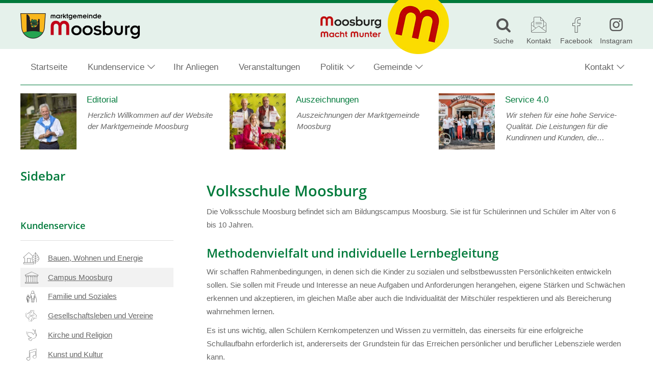

--- FILE ---
content_type: text/html; charset=UTF-8
request_url: https://www.moosburg.gv.at/kundenservice/bildungscampus/betriebe-des-bildungscampus/volksschule-moosburg/
body_size: 25525
content:
<!DOCTYPE html>
<html lang="de">
<head>
		<meta charset="UTF-8">
	<meta name="viewport" content="width=device-width, initial-scale=1">
	<meta http-equiv="X-UA-Compatible" content="IE=edge">
	<title>Volksschule Moosburg &#8211; Marktgemeinde Moosburg</title>
<meta name='robots' content='max-image-preview:large' />
	<style>img:is([sizes="auto" i], [sizes^="auto," i]) { contain-intrinsic-size: 3000px 1500px }</style>
	<link rel="preload" href="https://www.moosburg.gv.at/wp-content/themes/pixelcube/fonts/fontello/font/custom-icons.woff2?52664098" as="font" type="font/woff2" crossorigin="anonymous">
<link rel="preload" href="https://www.moosburg.gv.at/wp-content/themes/awc/fonts/fontello/font/awc-icons.woff2?11151011" as="font" type="font/woff2" crossorigin="anonymous">
<link rel="preload" href="/wp-content/themes/pixelcube/fonts/Open%20Sans/font_files/open-sans-v18-latin-ext-regular.woff2" as="font" type="font/woff2" crossorigin="anonymous">
<link rel="preload" href="/wp-content/themes/pixelcube/fonts/Open%20Sans/font_files/open-sans-v18-latin-ext-italic.woff2" as="font" type="font/woff2" crossorigin="anonymous">
<link rel="preload" href="/wp-content/themes/pixelcube/fonts/Open%20Sans/font_files/open-sans-v18-latin-ext-700.woff2" as="font" type="font/woff2" crossorigin="anonymous">
<link rel="preload" href="/wp-content/themes/pixelcube/fonts/Open%20Sans/font_files/open-sans-v18-latin-ext-700italic.woff2" as="font" type="font/woff2" crossorigin="anonymous">
<link rel="preload" href="/wp-content/themes/pixelcube/fonts/Open%20Sans/font_files/open-sans-v18-latin-ext-600.woff2" as="font" type="font/woff2" crossorigin="anonymous">
<link rel="preload" href="/wp-content/themes/pixelcube/fonts/Open%20Sans/font_files/open-sans-v18-latin-ext-600italic.woff2" as="font" type="font/woff2" crossorigin="anonymous">
<link rel='stylesheet' id='customtheme-font--open-sans-400-body-css' href='https://www.moosburg.gv.at/wp-content/uploads/customtheme/fonts/open-sans-400-body.css?ver=1746701042' type='text/css' media='all' />
<link rel='stylesheet' id='customtheme-font--open-sans-700-body-bold-css' href='https://www.moosburg.gv.at/wp-content/uploads/customtheme/fonts/open-sans-700-body-bold.css?ver=1746701042' type='text/css' media='all' />
<link rel='stylesheet' id='customtheme-font--open-sans-600-heading-css' href='https://www.moosburg.gv.at/wp-content/uploads/customtheme/fonts/open-sans-600-heading.css?ver=1746701042' type='text/css' media='all' />
<link rel='stylesheet' id='contact-form-7-css' href='https://www.moosburg.gv.at/wp-content/plugins/contact-form-7/includes/css/styles.css?ver=6.1.4' type='text/css' media='all' />
<link rel='stylesheet' id='customtheme-variables-css' href='https://www.moosburg.gv.at/wp-content/uploads/wp-less/pixelcube/css/_variables-9f3c6f115b.css' type='text/css' media='all' />
<link rel='stylesheet' id='customtheme-normalize-css' href='https://www.moosburg.gv.at/wp-content/themes/pixelcube/css/normalize.css?ver=1766418684' type='text/css' media='all' />
<link rel='stylesheet' id='customtheme-icon-font-0-css' href='https://www.moosburg.gv.at/wp-content/themes/pixelcube/fonts/fontello/css/custom-icons.css?ver=1766418686' type='text/css' media='all' />
<link rel='stylesheet' id='customtheme-icon-font-1-css' href='https://www.moosburg.gv.at/wp-content/themes/awc/fonts/fontello/css/awc-icons.css?ver=1766418693' type='text/css' media='all' />
<link rel='stylesheet' id='customtheme-main-css' href='https://www.moosburg.gv.at/wp-content/uploads/wp-less/pixelcube/css/main-8757ccaf13.css' type='text/css' media='all' />
<link rel='stylesheet' id='customtheme-child-main-css' href='https://www.moosburg.gv.at/wp-content/uploads/wp-less/awc/css/main-2f41151209.css' type='text/css' media='all' />
<link rel='stylesheet' id='customtheme-content-css' href='https://www.moosburg.gv.at/wp-content/uploads/customtheme/scss_cache/wp-content/themes/pixelcube/css/content.scss-1766418684.css?ver=1766418684' type='text/css' media='all' />
<link rel='stylesheet' id='customtheme-child-content-css' href='https://www.moosburg.gv.at/wp-content/uploads/wp-less/awc/css/content-fbe25e4293.css' type='text/css' media='all' />
<link rel='stylesheet' id='customtheme-footer-css' href='https://www.moosburg.gv.at/wp-content/uploads/wp-less/pixelcube/functions_deprecated/footer/css/footer-146d4310ca.css' type='text/css' media='all' />
<link rel='stylesheet' id='customtheme-child-footer-css' href='https://www.moosburg.gv.at/wp-content/uploads/wp-less/awc/css/footer-9bcd7c3392.css' type='text/css' media='all' />
<link rel='stylesheet' id='customtheme-sidebar-css' href='https://www.moosburg.gv.at/wp-content/uploads/wp-less/pixelcube/css/sidebar-508ec40a01.css' type='text/css' media='all' />
<link rel='stylesheet' id='customtheme-child-sidebar-css' href='https://www.moosburg.gv.at/wp-content/uploads/wp-less/awc/css/sidebar-f53a6778cd.css' type='text/css' media='all' />
<link rel='stylesheet' id='customtheme-child-adminbar-css' href='https://www.moosburg.gv.at/wp-content/uploads/wp-less/awc/css/adminbar-dda28d8f50.css' type='text/css' media='all' />
<link rel='stylesheet' id='customtheme-a11y-css' href='https://www.moosburg.gv.at/wp-content/uploads/wp-less/pixelcube/css/a11y-3b1fc3ea15.css' type='text/css' media='all' />
<link rel='stylesheet' id='customtheme-language-css' href='https://www.moosburg.gv.at/wp-content/uploads/wp-less/pixelcube/css/language-d2f9d5f667.css' type='text/css' media='all' />
<link rel='stylesheet' id='customtheme-header-css' href='https://www.moosburg.gv.at/wp-content/uploads/wp-less/pixelcube/css/header-22ed9f5954.css' type='text/css' media='all' />
<link rel='stylesheet' id='customtheme-navigation-css' href='https://www.moosburg.gv.at/wp-content/uploads/wp-less/pixelcube/css/navigation-f1e3bf024a.css' type='text/css' media='all' />
<link rel='stylesheet' id='customtheme-forms-css' href='https://www.moosburg.gv.at/wp-content/uploads/wp-less/pixelcube/css/forms-d01deb9a81.css' type='text/css' media='all' />
<link rel='stylesheet' id='customtheme-readmore-css' href='https://www.moosburg.gv.at/wp-content/uploads/wp-less/pixelcube/css/readmore-64247c5ce2.css' type='text/css' media='all' />
<link rel='stylesheet' id='customtheme-acf-fc-css' href='https://www.moosburg.gv.at/wp-content/uploads/wp-less/pixelcube/css/acf-fc-07a2388897.css' type='text/css' media='all' />
<link rel='stylesheet' id='customtheme-effects-css' href='https://www.moosburg.gv.at/wp-content/uploads/wp-less/pixelcube/css/effects-7addc0b7ee.css' type='text/css' media='all' />
<link rel='stylesheet' id='customtheme-tooltipjs-css' href='https://www.moosburg.gv.at/wp-content/uploads/wp-less/pixelcube/css/tooltipjs-cfc77b8377.css' type='text/css' media='all' />
<link rel='stylesheet' id='customtheme-owl.carousel-css' href='https://www.moosburg.gv.at/wp-content/themes/pixelcube/js/owl.carousel/assets/owl.carousel.min.css?ver=1766418689' type='text/css' media='all' />
<link rel='stylesheet' id='customtheme-print-css' href='https://www.moosburg.gv.at/wp-content/uploads/wp-less/pixelcube/css/print-7603c638dc.css' type='text/css' media='print' />
<link rel='stylesheet' id='customtheme-adminbar-css' href='https://www.moosburg.gv.at/wp-content/uploads/wp-less/pixelcube/css/adminbar-063abfc6c4.css' type='text/css' media='all' />
<link rel='stylesheet' id='customtheme-custom_styles-css' href='https://www.moosburg.gv.at/wp-content/uploads/wp-lesshttps://www.moosburg.gv.at/wp-content/uploads/customtheme/options/styles-e725946413.css' type='text/css' media='all' />
<link rel='stylesheet' id='customtheme-headers-nav-header-css' href='https://www.moosburg.gv.at/wp-content/uploads/wp-less/pixelcube/headers_nav/default/header-4c4ee810a5.css' type='text/css' media='all' />
<link rel='stylesheet' id='customtheme-headers-nav-navigation-css' href='https://www.moosburg.gv.at/wp-content/uploads/wp-less/pixelcube/headers_nav/default/navigation-a1cb928b23.css' type='text/css' media='all' />
<link rel='stylesheet' id='customtheme-headers-header-css' href='https://www.moosburg.gv.at/wp-content/uploads/wp-less/pixelcube/headers/default/header-f8a84151bc.css' type='text/css' media='all' />
<link rel='stylesheet' id='customtheme-postpassword-css-css' href='https://www.moosburg.gv.at/wp-content/uploads/wp-less/pixelcube/functions_essential/postpassword/css/public-ea8a4d9e66.css' type='text/css' media='all' />
<link rel='stylesheet' id='customtheme-menuitems-css' href='https://www.moosburg.gv.at/wp-content/uploads/wp-less/pixelcube/functions_essential/menuitems/css/public-48c75c1019.css' type='text/css' media='all' />
<link rel='stylesheet' id='customtheme-search-public-css' href='https://www.moosburg.gv.at/wp-content/uploads/wp-less/pixelcube/functions_essential/search/css/public-854be28a51.css' type='text/css' media='all' />
<link rel='stylesheet' id='customtheme-footer-variables-css' href='https://www.moosburg.gv.at/wp-content/uploads/wp-less/pixelcube/functions_deprecated/footer/css/variables-cceac1b936.css' type='text/css' media='all' />
<link rel='stylesheet' id='customtheme-text-css' href='https://www.moosburg.gv.at/wp-content/uploads/wp-less/pixelcube/functions/text/css/public-74429369fc.css' type='text/css' media='all' />
<link rel='stylesheet' id='customtheme-gallery-css' href='https://www.moosburg.gv.at/wp-content/uploads/wp-less/pixelcube/functions/gallery/css/public-f1904149df.css' type='text/css' media='all' />
<link rel='stylesheet' id='customtheme-gallery-masonry-css' href='https://www.moosburg.gv.at/wp-content/uploads/wp-less/pixelcube/functions/gallery/css/masonry-fedc4eecf0.css' type='text/css' media='all' />
<link rel='stylesheet' id='customtheme-dl-image-text-css' href='https://www.moosburg.gv.at/wp-content/uploads/wp-less/pixelcube/functions_deprecated/dl_image_text/css/public-3e68cc2b7d.css' type='text/css' media='all' />
<link rel='stylesheet' id='customtheme-shariff-css' href='https://www.moosburg.gv.at/wp-content/uploads/wp-less/pixelcube/functions/shariff/css/public-aaea25a4af.css' type='text/css' media='all' />
<link rel='stylesheet' id='customtheme-image-credits-css' href='https://www.moosburg.gv.at/wp-content/uploads/wp-less/pixelcube/functions/image_credits/css/public-ff5614b093.css' type='text/css' media='all' />
<link rel='stylesheet' id='customtheme-lightbox-fancybox-lib-main-css' href='https://www.moosburg.gv.at/wp-content/themes/pixelcube/functions/lightbox_fancybox/fancybox/jquery.fancybox-1.3.4.css?ver=1766418686' type='text/css' media='all' />
<link rel='stylesheet' id='customtheme-lightbox-fancybox-main-css' href='https://www.moosburg.gv.at/wp-content/uploads/wp-less/pixelcube/functions/lightbox_fancybox/css/public-5b38ffac1f.css' type='text/css' media='all' />
<link rel='stylesheet' id='customtheme-downloadbox-css' href='https://www.moosburg.gv.at/wp-content/uploads/wp-less/pixelcube/functions_deprecated/downloadbox/css/public-fab95ca0b1.css' type='text/css' media='all' />
<link rel='stylesheet' id='customtheme-stickytableheader-css' href='https://www.moosburg.gv.at/wp-content/uploads/wp-less/pixelcube/functions/sticky_table_header/css/public-e65bab4d02.css' type='text/css' media='all' />
<link rel='stylesheet' id='customtheme-breadcrumbbar-css' href='https://www.moosburg.gv.at/wp-content/uploads/wp-less/pixelcube/functions/breadcrumbbar/css/public-7dc7e5ccba.css' type='text/css' media='all' />
<link rel='stylesheet' id='customtheme-breadcrumbbar-print-css' href='https://www.moosburg.gv.at/wp-content/uploads/wp-less/pixelcube/functions/breadcrumbbar/css/print-9a69adc70c.css' type='text/css' media='print' />
<link rel='stylesheet' id='customtheme-menuitems_subpages-css' href='https://www.moosburg.gv.at/wp-content/uploads/wp-less/pixelcube/functions/menuitems_subpages/css/public-1ee54d920d.css' type='text/css' media='all' />
<link rel='stylesheet' id='customtheme-mapbox-css' href='https://www.moosburg.gv.at/wp-content/uploads/wp-less/pixelcube/functions/mapbox/css/public-07f8cff125.css' type='text/css' media='all' />
<link rel='stylesheet' id='customtheme-veranstaltungen-css' href='https://www.moosburg.gv.at/wp-content/uploads/wp-less/awc/functions/veranstaltungen/css/public-cc91def19f.css' type='text/css' media='all' />
<link rel='stylesheet' id='customtheme-aktuelles-css' href='https://www.moosburg.gv.at/wp-content/uploads/wp-less/awc/functions/aktuelles/css/public-f5faf07ef2.css' type='text/css' media='all' />
<link rel='stylesheet' id='customtheme-amtstafel-css' href='https://www.moosburg.gv.at/wp-content/uploads/wp-less/awc/functions/amtstafel/css/public-5a8a230ed1.css' type='text/css' media='all' />
<link rel='stylesheet' id='customtheme-businesscard-css' href='https://www.moosburg.gv.at/wp-content/uploads/wp-less/awc/functions/businesscard/css/public-85c4393ff8.css' type='text/css' media='all' />
<link rel='stylesheet' id='customtheme-abgaben-css' href='https://www.moosburg.gv.at/wp-content/uploads/wp-less/awc/functions/abgaben/css/public-8a9c355faf.css' type='text/css' media='all' />
<link rel='stylesheet' id='customtheme-gemeindezeitung-css' href='https://www.moosburg.gv.at/wp-content/uploads/wp-less/awc/functions/gemeindezeitung/css/public-9a050eb9fd.css' type='text/css' media='all' />
<link rel='stylesheet' id='customtheme-maintopics-css' href='https://www.moosburg.gv.at/wp-content/uploads/wp-less/awc/functions/maintopics/css/public-0ecb3ed831.css' type='text/css' media='all' />
<link rel='stylesheet' id='customtheme-dateifreigabe-public-css' href='https://www.moosburg.gv.at/wp-content/uploads/wp-less/awc/functions/dateifreigabe/css/public-769b4a452e.css' type='text/css' media='all' />
<link rel='stylesheet' id='customtheme-kundenservice-public-css' href='https://www.moosburg.gv.at/wp-content/uploads/wp-less/awc/functions/kundenservice/css/public-734f5029be.css' type='text/css' media='all' />
<link rel='stylesheet' id='customtheme-awc-colors-css' href='https://www.moosburg.gv.at/wp-content/uploads/customtheme/scss_cache/wp-content/themes/awc/functions/awc_colors/css/public.scss-1766418694.css?ver=1766418694' type='text/css' media='all' />
<link rel='stylesheet' id='customtheme-awc-header-css' href='https://www.moosburg.gv.at/wp-content/uploads/wp-less/awc/functions/awc_header/css/public-f1d617ffab.css' type='text/css' media='all' />
<link rel='stylesheet' id='customtheme-swiperjs-css' href='https://www.moosburg.gv.at/wp-content/themes/awc/functions/infoscreen/lib/swiper/swiper-bundle.min.css?ver=1766418694' type='text/css' media='all' />
<link rel='stylesheet' id='customtheme-infoscreen-layout-css' href='https://www.moosburg.gv.at/wp-content/uploads/wp-less/awc/functions/infoscreen/css/layout-e9cdc7a420.css' type='text/css' media='all' />
<link rel='stylesheet' id='customtheme-infoscreen-common-css' href='https://www.moosburg.gv.at/wp-content/uploads/wp-less/awc/functions/infoscreen/css/common-f0180214cf.css' type='text/css' media='all' />
<link rel='stylesheet' id='customtheme-infoscreen-navigation-frame-amtstafel-css' href='https://www.moosburg.gv.at/wp-content/uploads/wp-less/awc/functions/infoscreen/css/navigation_frame_amtstafel-8547503fff.css' type='text/css' media='all' />
<link rel='stylesheet' id='customtheme-infoscreen-navigation-frame-aktuelles-css' href='https://www.moosburg.gv.at/wp-content/uploads/wp-less/awc/functions/infoscreen/css/navigation_frame_aktuelles-f4914a30e2.css' type='text/css' media='all' />
<link rel='stylesheet' id='customtheme-infoscreen-documents-container-css' href='https://www.moosburg.gv.at/wp-content/uploads/wp-less/awc/functions/infoscreen/css/documents_frame-e5a3ed67f8.css' type='text/css' media='all' />
<link rel='stylesheet' id='customtheme-infoscreen-zoom-image-css' href='https://www.moosburg.gv.at/wp-content/uploads/wp-less/awc/functions/infoscreen/css/zoom_image-37eabac048.css' type='text/css' media='all' />
<link rel='stylesheet' id='customtheme-infobox-css' href='https://www.moosburg.gv.at/wp-content/uploads/wp-less/awc/functions/infobox/css/public-64544ad8d2.css' type='text/css' media='all' />
<link rel='stylesheet' id='customtheme-buergerradar-css' href='https://www.moosburg.gv.at/wp-content/uploads/wp-less/awc/functions/buergerradar/css/public-e8fd47ffab.css' type='text/css' media='all' />
<link rel='stylesheet' id='custom-widget-sub_navigation-css' href='https://www.moosburg.gv.at/wp-content/uploads/wp-less/pixelcube/functions/sub_navigation_widget/css/public-260d340f86.css' type='text/css' media='all' />
<script type="text/javascript" src="https://www.moosburg.gv.at/wp-content/themes/pixelcube/js/assets-downloader.js?ver=1766418689" id="customtheme-assets-downloader-js"></script>
<script type="text/javascript" src="https://www.moosburg.gv.at/wp-includes/js/jquery/jquery.min.js?ver=3.7.1" id="jquery-core-js"></script>
<script type="text/javascript" src="https://www.moosburg.gv.at/wp-includes/js/jquery/jquery-migrate.min.js?ver=3.4.1" id="jquery-migrate-js"></script>
<script type="text/javascript" src="https://www.moosburg.gv.at/wp-content/themes/pixelcube/js/defer.js?ver=1766418689" id="customtheme-defer-js"></script>
<script type="text/javascript" src="https://www.moosburg.gv.at/wp-content/themes/pixelcube/js/easing.js?ver=1766418689" id="customtheme-easing-js"></script>
<script type="text/javascript" src="https://www.moosburg.gv.at/wp-content/themes/pixelcube/js/jquery-readmore.js?ver=1766418689" id="customtheme-jquery-readmore-js"></script>
<script type="text/javascript" src="https://www.moosburg.gv.at/wp-content/themes/pixelcube/js/readmore.js?ver=1766418689" id="customtheme-readmore-js"></script>
<script type="text/javascript" src="https://www.moosburg.gv.at/wp-content/themes/pixelcube/js/main.js?ver=1766418689" id="customtheme-main-js"></script>
<script type="text/javascript" src="https://www.moosburg.gv.at/wp-content/themes/pixelcube/js/acf-fc.js?ver=1766418689" id="customtheme-acf-fc-js"></script>
<script type="text/javascript" src="https://www.moosburg.gv.at/wp-content/themes/pixelcube/js/tooltipjs.js?ver=1766418689" id="customtheme-tooltipjs-js"></script>
<script type="text/javascript" src="https://www.moosburg.gv.at/wp-content/themes/pixelcube/js/find-and-replace-dom-text.js?ver=1766418689" id="customtheme-find-and-replace-dom-text-js"></script>
<script type="text/javascript" src="https://www.moosburg.gv.at/wp-content/themes/pixelcube/js/phone-numbers-auto-link.js?ver=1766418689" id="customtheme-phone-numbers-auto-link-js"></script>
<script type="text/javascript" src="https://www.moosburg.gv.at/wp-content/themes/pixelcube/js/ellipsis-auto.js?ver=1766418689" id="customtheme-ellipsis-auto-js"></script>
<script type="text/javascript" src="https://www.moosburg.gv.at/wp-content/themes/pixelcube/js/header.js?ver=1766418689" id="customtheme-header-js"></script>
<script type="text/javascript" src="https://www.moosburg.gv.at/wp-content/themes/pixelcube/js/run-on-dom-ready.js?ver=1766418689" id="customtheme-run-on-dom-ready-js"></script>
<script type="text/javascript" src="https://www.moosburg.gv.at/wp-content/themes/pixelcube/js/navigation-desktop-v2.js?ver=1766418689" id="customtheme-navigation-js"></script>
<script type="text/javascript" src="https://www.moosburg.gv.at/wp-includes/js/jquery/ui/core.min.js?ver=1.13.3" id="jquery-ui-core-js"></script>
<script type="text/javascript" src="https://www.moosburg.gv.at/wp-includes/js/jquery/ui/effect.min.js?ver=1.13.3" id="jquery-effects-core-js"></script>
<script type="text/javascript" src="https://www.moosburg.gv.at/wp-includes/js/jquery/ui/effect-slide.min.js?ver=1.13.3" id="jquery-effects-slide-js"></script>
<script type="text/javascript" id="customtheme-navigation-mobile-js-extra">
/* <![CDATA[ */
var customthemeNavigationSettings = {"expandButtonTitle":"zeige\/verstecke Unterpunkte"};
/* ]]> */
</script>
<script type="text/javascript" src="https://www.moosburg.gv.at/wp-content/themes/pixelcube/js/navigation-mobile.js?ver=1766418689" id="customtheme-navigation-mobile-js"></script>
<script type="text/javascript" id="customtheme-external-links-js-extra">
/* <![CDATA[ */
var customthemeExternalLinksSettings = {"exceptions":[],"additionalLinkText":" (\u00d6ffnet in neuem Fenster)"};
/* ]]> */
</script>
<script type="text/javascript" src="https://www.moosburg.gv.at/wp-content/themes/pixelcube/js/external-links.js?ver=1766418689" id="customtheme-external-links-js"></script>
<script type="text/javascript" src="https://www.moosburg.gv.at/wp-content/themes/pixelcube/js/owl.carousel/owl.carousel.js?ver=1766418689" id="customtheme-owl.carousel-js"></script>
<script type="text/javascript" src="https://www.moosburg.gv.at/wp-content/themes/pixelcube/headers_nav/default/navigation.js?ver=1766418689" id="customtheme-headers-nav-navigation-default-js"></script>
<script type="text/javascript" src="https://www.moosburg.gv.at/wp-content/themes/pixelcube/functions/gallery/js/public.js?ver=1766418686" id="customtheme-gallery-js"></script>
<script type="text/javascript" id="customtheme-image-credits-js-extra">
/* <![CDATA[ */
var string_translations = {"credits":"Bildrechte: ","icon_class":"custom-icon-copyright","add_to_alt":"1"};
/* ]]> */
</script>
<script type="text/javascript" src="https://www.moosburg.gv.at/wp-content/themes/pixelcube/functions/image_credits/js/public.js?ver=1766418686" id="customtheme-image-credits-js"></script>
<script type="text/javascript" id="customtheme-lightbox-fancybox-lib-main-js-extra">
/* <![CDATA[ */
var customthemeLightboxFancyboxTranslations = {"buttonClose":"Bild-Popup schlie\u00dfen","buttonNext":"Zeige n\u00e4chstes Bild","ButtonPrevious":"Zeige vorheriges Bild"};
/* ]]> */
</script>
<script type="text/javascript" src="https://www.moosburg.gv.at/wp-content/themes/pixelcube/functions/lightbox_fancybox/fancybox/jquery.fancybox-1.3.4_patch.js?ver=1766418686" id="customtheme-lightbox-fancybox-lib-main-js"></script>
<script type="text/javascript" id="customtheme-lightbox-fancybox-main-js-extra">
/* <![CDATA[ */
var customthemeLightboxSettings = {"title":"caption-alt","imageCredits":"yes","fullscreenBreakpoint":"640","cyclic":"on"};
/* ]]> */
</script>
<script type="text/javascript" src="https://www.moosburg.gv.at/wp-content/themes/pixelcube/functions/lightbox_fancybox/js/public.js?ver=1766418686" id="customtheme-lightbox-fancybox-main-js"></script>
<script type="text/javascript" src="https://www.moosburg.gv.at/wp-content/themes/pixelcube/functions/sticky_table_header/js/copycss.js?ver=1766418687" id="customtheme-stickytableheader-copycss-js"></script>
<script type="text/javascript" src="https://www.moosburg.gv.at/wp-content/themes/pixelcube/functions/sticky_table_header/js/stickytableheader.js?ver=1766418687" id="customtheme-stickytableheader-lib-js"></script>
<script type="text/javascript" id="customtheme-stickytableheader-js-extra">
/* <![CDATA[ */
var customthemeStickytableheaderSettings = {"disableWhenHavingOneOfTheseParents":".woocommerce-cart-form, .woocommerce .variations_form"};
/* ]]> */
</script>
<script type="text/javascript" src="https://www.moosburg.gv.at/wp-content/themes/pixelcube/functions/sticky_table_header/js/public.js?ver=1766418687" id="customtheme-stickytableheader-js"></script>
<script type="text/javascript" id="customtheme-mapbox-js-extra">
/* <![CDATA[ */
var mapboxSettings = {"language":"de","accessToken":"pk.eyJ1IjoicHVibGljcGl4ZWwiLCJhIjoiY2pzbmd6MnkyMGF4ajN5bzRwejdzZmdidSJ9.XitW_SI3GiXX__eIs0dBDw","streets":"Stra\u00dfen","satellite":"Satellit","hybrid":"Hybrid","outdoors":"Outdoor","custom":"Eigene","styleButtonLabel":"Kartendarstellung","AttributionControlToggleAttribution":"Zuordnung umschalten","FullscreenControlEnter":"Vollbild \u00f6ffnen","FullscreenControlExit":"Vollbild schlie\u00dfen","GeolocateControlFindMyLocation":"Meine Position anzeigen","GeolocateControlLocationNotAvailable":"Position nicht verf\u00fcgbar","MapTitle":"Karte","NavigationControlResetBearing":"Ausrichtung zur\u00fccksetzen","NavigationControlZoomIn":"Vergr\u00f6\u00dfern","NavigationControlZoomOut":"Verkleinern","ScrollZoomBlockerCtrlMessage":"Strg + Scrollen um die Karte zu zoomen.","ScrollZoomBlockerCmdMessage":"\u2318-Taste + Scrollen um die Karte zu zoomen.","TouchPanBlockerMessage":"Verschieben der Karte mit zwei Fingern."};
/* ]]> */
</script>
<script type="text/javascript" src="https://www.moosburg.gv.at/wp-content/themes/pixelcube/functions/mapbox/js/public.js?ver=1766418687" id="customtheme-mapbox-js"></script>
<script type="text/javascript" src="https://www.moosburg.gv.at/wp-content/themes/awc/functions/aktuelles/js/public.js?ver=1766418693" id="customtheme-aktuelles-js"></script>
<script type="text/javascript" src="https://www.moosburg.gv.at/wp-content/themes/awc/functions/amtstafel/js/public.js?ver=1766418693" id="customtheme-amtstafel-js"></script>
<script type="text/javascript" src="https://www.moosburg.gv.at/wp-content/themes/awc/functions/maintopics/js/public.js?ver=1766418694" id="customtheme-maintopics-js"></script>
<script type="text/javascript" src="https://www.moosburg.gv.at/wp-content/themes/awc/functions/infoscreen/lib/swiper/swiper-bundle.min.js?ver=1766418694" id="customtheme-swiperjs-js"></script>
<script type="text/javascript" src="https://www.moosburg.gv.at/wp-content/themes/awc/functions/infoscreen/lib/vanilla-lazyload/lazyload.iife.min.js?ver=1766418694" id="customtheme-infoscreen-lazyload-js"></script>
<script type="text/javascript" src="https://www.moosburg.gv.at/wp-content/themes/awc/functions/infoscreen/lib/qrcodejs/qrcode.min.js?ver=1766418694" id="customtheme-infoscreen-qrcodejs-js"></script>
<script type="text/javascript" id="customtheme-infoscreen-js-extra">
/* <![CDATA[ */
var infoscreenSettings = {"ajaxUrl":"https:\/\/www.moosburg.gv.at\/wp-admin\/admin-ajax.php"};
/* ]]> */
</script>
<script type="text/javascript" src="https://www.moosburg.gv.at/wp-content/themes/awc/functions/infoscreen/js/public.js?ver=1766418694" id="customtheme-infoscreen-js"></script>
<script type="text/javascript" id="customtheme-buergerradar-js-extra">
/* <![CDATA[ */
var BuergerradarSettings = {"imagesDirectoryUri":"https:\/\/www.moosburg.gv.at\/wp-content\/themes\/awc\/functions\/buergerradar\/images\/","translationNoPhotosAddedYet":"Noch keine Fotos eingef\u00fcgt.","translationClickHereToInsert":"Hier klicken zum Einf\u00fcgen.","translationPicturesAreBeingReduced":"Bilder werden verkleinert..."};
/* ]]> */
</script>
<script type="text/javascript" src="https://www.moosburg.gv.at/wp-content/themes/awc/functions/buergerradar/js/public.js?ver=1766418694" id="customtheme-buergerradar-js"></script>
<link rel="https://api.w.org/" href="https://www.moosburg.gv.at/wp-json/" /><link rel="alternate" title="JSON" type="application/json" href="https://www.moosburg.gv.at/wp-json/wp/v2/pages/144" /><link rel="EditURI" type="application/rsd+xml" title="RSD" href="https://www.moosburg.gv.at/xmlrpc.php?rsd" />
<meta name="generator" content="WordPress 6.8.3" />
<link rel="canonical" href="https://www.moosburg.gv.at/kundenservice/bildungscampus/betriebe-des-bildungscampus/volksschule-moosburg/" />
<link rel='shortlink' href='https://www.moosburg.gv.at/?p=144' />
<link rel="alternate" title="oEmbed (JSON)" type="application/json+oembed" href="https://www.moosburg.gv.at/wp-json/oembed/1.0/embed?url=https%3A%2F%2Fwww.moosburg.gv.at%2Fkundenservice%2Fbildungscampus%2Fbetriebe-des-bildungscampus%2Fvolksschule-moosburg%2F" />
<link rel="alternate" title="oEmbed (XML)" type="text/xml+oembed" href="https://www.moosburg.gv.at/wp-json/oembed/1.0/embed?url=https%3A%2F%2Fwww.moosburg.gv.at%2Fkundenservice%2Fbildungscampus%2Fbetriebe-des-bildungscampus%2Fvolksschule-moosburg%2F&#038;format=xml" />
<link rel="alternate" type="application/rss+xml" title="Veranstaltungen RSS-Feed" href="https://www.moosburg.gv.at/feed/veranstaltungen?pretty=0&amp;max_days=0&amp;max_count=0" /><link rel="alternate" type="application/rss+xml" title="Aktuelles RSS-Feed" href="https://www.moosburg.gv.at/feed/aktuelles?pretty=0&amp;max_age=0&amp;max_count=0" /><link rel="alternate" type="application/rss+xml" title="Amtstafel RSS-Feed" href="https://www.moosburg.gv.at/feed/amtstafel" /><link rel="alternate" type="application/rss+xml" title="Gemeindezeitung RSS-Feed" href="https://www.moosburg.gv.at/feed/gemeindezeitung?max_count=0" /><meta property="og:ttl" content="345600" />
<meta property="og:url" content="https://www.moosburg.gv.at/kundenservice/bildungscampus/betriebe-des-bildungscampus/volksschule-moosburg/" />
<meta property="og:title" content="Volksschule Moosburg" />
<meta property="og:description" content="Die Volksschule Moosburg befindet sich am Bildungscampus Moosburg. Sie ist für Schülerinnen und Schüler im Alter von 6 bis 10 Jahren. Wir schaffen Rahmenbedingungen, in denen sich&hellip;" />
<meta name="description" content="Die Volksschule Moosburg befindet sich am Bildungscampus Moosburg. Sie ist für Schülerinnen und Schüler im Alter von 6 bis 10 Jahren. Wir schaffen Rahmenb&hellip;" /><link rel="icon" href="https://www.moosburg.gv.at/wp-content/uploads/2018/05/Wappen_at_moosburg-32x32.png" sizes="32x32" />
<link rel="icon" href="https://www.moosburg.gv.at/wp-content/uploads/2018/05/Wappen_at_moosburg-192x192.png" sizes="192x192" />
<link rel="apple-touch-icon" href="https://www.moosburg.gv.at/wp-content/uploads/2018/05/Wappen_at_moosburg-180x180.png" />
<meta name="msapplication-TileImage" content="https://www.moosburg.gv.at/wp-content/uploads/2018/05/Wappen_at_moosburg-270x270.png" />
	<link rel="stylesheet" href="https://www.moosburg.gv.at/wp-content/plugins/pp-cookie-banner/CookieBannerWithContentBlocker/main.css?1768558864" /><style>body #pp-cookie-banner-container-inner {--ppcb-color-checkbox-checked: #007200;}body #pp-cookie-banner-container-inner {--ppcb-color-checkbox-check-text: #ffffff;}body #pp-cookie-banner-container-inner {--ppcb-color-text: #444444;}body #pp-cookie-banner-container-inner {--ppcb-color-buttons: #007200;}body #pp-cookie-banner-container-inner {--ppcb-color-buttons-text: #ffffff;}body #pp-cookie-banner-container-inner {--ppcb-color-links: #444444;}body #pp-cookie-banner-container-inner {--ppcb-font-size: 15px;}</style></head>

<body class="wp-singular page-template-default page page-id-144 page-child parent-pageid-95 wp-theme-pixelcube wp-child-theme-awc site-header-banner-size-content">
		
	<div class="internal-page-navigation skip-links-navigation" role="navigation" aria-label="Seitenbereiche">
		<ul>
			<!--<li><a href="#nav-main">Zur Hauptnavigation springen</a></li>-->
			<li><a href="#primary">Zum Inhalt springen</a></li>
			<li><a href="#site-footer-block">Zum Fuß der Seite springen</a></li>
							<!--<li><a href="https://www.moosburg.gv.at">Navigiere zur Startseite</a></li>-->
						<!--<li><a href="#" class="owl-carousel-stop-all">Alle Slider anhalten</a></li>-->
			<!-- sliders are disabled as soon as keyboard is used to navigate -->
		</ul>
	</div>

	
	<div id="header-for-print"><p><strong style="font-size: 2em;">Marktgemeinde Moosburg</strong><br />
Kirchplatz 1 | 9062 Moosburg | +43-4272-83400 | moosburg@ktn.gv.at | www.moosburg.gv.at<br />
<span style="font-family: monospace;">https://www.moosburg.gv.at/?p=144</span></p>
</div>
	<header class="site-header">
		<div class="site-header-top-container site-header-banner-size-content">
	<div class="site-header-top-1">
		<div class="content-container-width-limiter">
			<div class="site-header-logo header-logo-size-header_logo">
								<a href="https://www.moosburg.gv.at/" rel="home"><img width="234" height="50" src="https://www.moosburg.gv.at/wp-content/uploads/2020/12/Moosburg_Logo_1000px-234x50.png?ver=20201201093340" class="big no-image-credits" alt="Marktgemeinde Moosburg" decoding="async" srcset="https://www.moosburg.gv.at/wp-content/uploads/2020/12/Moosburg_Logo_1000px-234x50.png?ver=20201201093340 234w, https://www.moosburg.gv.at/wp-content/uploads/2020/12/Moosburg_Logo_1000px-300x64.png?ver=20201201093340 300w, https://www.moosburg.gv.at/wp-content/uploads/2020/12/Moosburg_Logo_1000px-768x164.png?ver=20201201093340 768w, https://www.moosburg.gv.at/wp-content/uploads/2020/12/Moosburg_Logo_1000px-320x68.png?ver=20201201093340 320w, https://www.moosburg.gv.at/wp-content/uploads/2020/12/Moosburg_Logo_1000px-150x32.png?ver=20201201093340 150w, https://www.moosburg.gv.at/wp-content/uploads/2020/12/Moosburg_Logo_1000px-200x43.png?ver=20201201093340 200w, https://www.moosburg.gv.at/wp-content/uploads/2020/12/Moosburg_Logo_1000px-250x54.png?ver=20201201093340 250w, https://www.moosburg.gv.at/wp-content/uploads/2020/12/Moosburg_Logo_1000px-350x75.png?ver=20201201093340 350w, https://www.moosburg.gv.at/wp-content/uploads/2020/12/Moosburg_Logo_1000px-400x86.png?ver=20201201093340 400w, https://www.moosburg.gv.at/wp-content/uploads/2020/12/Moosburg_Logo_1000px-600x128.png?ver=20201201093340 600w, https://www.moosburg.gv.at/wp-content/uploads/2020/12/Moosburg_Logo_1000px-412x88.png?ver=20201201093340 412w, https://www.moosburg.gv.at/wp-content/uploads/2020/12/Moosburg_Logo_1000px-374x80.png?ver=20201201093340 374w, https://www.moosburg.gv.at/wp-content/uploads/2020/12/Moosburg_Logo_1000px-405x87.png?ver=20201201093340 405w, https://www.moosburg.gv.at/wp-content/uploads/2020/12/Moosburg_Logo_1000px-645x138.png?ver=20201201093340 645w, https://www.moosburg.gv.at/wp-content/uploads/2020/12/Moosburg_Logo_1000px.png?ver=20201201093340 1000w" sizes="(max-width:1000px) calc(50px * 4.68), calc(50px * 4.68)" loading="lazy" data-fancybox-title="Moosburg Logo" data-fancybox-alt="" data-fancybox-caption="" data-fancybox-srcset="https://www.moosburg.gv.at/wp-content/uploads/2020/12/Moosburg_Logo_1000px-300x64.png 300w, https://www.moosburg.gv.at/wp-content/uploads/2020/12/Moosburg_Logo_1000px-234x50.png 234w, https://www.moosburg.gv.at/wp-content/uploads/2020/12/Moosburg_Logo_1000px-768x164.png 768w, https://www.moosburg.gv.at/wp-content/uploads/2020/12/Moosburg_Logo_1000px-320x68.png 320w, https://www.moosburg.gv.at/wp-content/uploads/2020/12/Moosburg_Logo_1000px-150x32.png 150w, https://www.moosburg.gv.at/wp-content/uploads/2020/12/Moosburg_Logo_1000px-200x43.png 200w, https://www.moosburg.gv.at/wp-content/uploads/2020/12/Moosburg_Logo_1000px-250x54.png 250w, https://www.moosburg.gv.at/wp-content/uploads/2020/12/Moosburg_Logo_1000px-350x75.png 350w, https://www.moosburg.gv.at/wp-content/uploads/2020/12/Moosburg_Logo_1000px-400x86.png 400w, https://www.moosburg.gv.at/wp-content/uploads/2020/12/Moosburg_Logo_1000px-600x128.png 600w, https://www.moosburg.gv.at/wp-content/uploads/2020/12/Moosburg_Logo_1000px-412x88.png 412w, https://www.moosburg.gv.at/wp-content/uploads/2020/12/Moosburg_Logo_1000px-374x80.png 374w, https://www.moosburg.gv.at/wp-content/uploads/2020/12/Moosburg_Logo_1000px-405x87.png 405w, https://www.moosburg.gv.at/wp-content/uploads/2020/12/Moosburg_Logo_1000px-645x138.png 645w, https://www.moosburg.gv.at/wp-content/uploads/2020/12/Moosburg_Logo_1000px.png 1000w" /><img width="234" height="50" src="https://www.moosburg.gv.at/wp-content/uploads/2020/12/Moosburg_Logo_1000px-234x50.png?ver=20201201093340" class="small no-image-credits" alt="Marktgemeinde Moosburg" decoding="async" srcset="https://www.moosburg.gv.at/wp-content/uploads/2020/12/Moosburg_Logo_1000px-234x50.png?ver=20201201093340 234w, https://www.moosburg.gv.at/wp-content/uploads/2020/12/Moosburg_Logo_1000px-300x64.png?ver=20201201093340 300w, https://www.moosburg.gv.at/wp-content/uploads/2020/12/Moosburg_Logo_1000px-768x164.png?ver=20201201093340 768w, https://www.moosburg.gv.at/wp-content/uploads/2020/12/Moosburg_Logo_1000px-320x68.png?ver=20201201093340 320w, https://www.moosburg.gv.at/wp-content/uploads/2020/12/Moosburg_Logo_1000px-150x32.png?ver=20201201093340 150w, https://www.moosburg.gv.at/wp-content/uploads/2020/12/Moosburg_Logo_1000px-200x43.png?ver=20201201093340 200w, https://www.moosburg.gv.at/wp-content/uploads/2020/12/Moosburg_Logo_1000px-250x54.png?ver=20201201093340 250w, https://www.moosburg.gv.at/wp-content/uploads/2020/12/Moosburg_Logo_1000px-350x75.png?ver=20201201093340 350w, https://www.moosburg.gv.at/wp-content/uploads/2020/12/Moosburg_Logo_1000px-400x86.png?ver=20201201093340 400w, https://www.moosburg.gv.at/wp-content/uploads/2020/12/Moosburg_Logo_1000px-600x128.png?ver=20201201093340 600w, https://www.moosburg.gv.at/wp-content/uploads/2020/12/Moosburg_Logo_1000px-412x88.png?ver=20201201093340 412w, https://www.moosburg.gv.at/wp-content/uploads/2020/12/Moosburg_Logo_1000px-374x80.png?ver=20201201093340 374w, https://www.moosburg.gv.at/wp-content/uploads/2020/12/Moosburg_Logo_1000px-405x87.png?ver=20201201093340 405w, https://www.moosburg.gv.at/wp-content/uploads/2020/12/Moosburg_Logo_1000px-645x138.png?ver=20201201093340 645w, https://www.moosburg.gv.at/wp-content/uploads/2020/12/Moosburg_Logo_1000px.png?ver=20201201093340 1000w" sizes="(max-width:1000px) calc(50px * 4.68), calc(50px * 4.68)" loading="lazy" data-fancybox-title="Moosburg Logo" data-fancybox-alt="" data-fancybox-caption="" data-fancybox-srcset="https://www.moosburg.gv.at/wp-content/uploads/2020/12/Moosburg_Logo_1000px-300x64.png 300w, https://www.moosburg.gv.at/wp-content/uploads/2020/12/Moosburg_Logo_1000px-234x50.png 234w, https://www.moosburg.gv.at/wp-content/uploads/2020/12/Moosburg_Logo_1000px-768x164.png 768w, https://www.moosburg.gv.at/wp-content/uploads/2020/12/Moosburg_Logo_1000px-320x68.png 320w, https://www.moosburg.gv.at/wp-content/uploads/2020/12/Moosburg_Logo_1000px-150x32.png 150w, https://www.moosburg.gv.at/wp-content/uploads/2020/12/Moosburg_Logo_1000px-200x43.png 200w, https://www.moosburg.gv.at/wp-content/uploads/2020/12/Moosburg_Logo_1000px-250x54.png 250w, https://www.moosburg.gv.at/wp-content/uploads/2020/12/Moosburg_Logo_1000px-350x75.png 350w, https://www.moosburg.gv.at/wp-content/uploads/2020/12/Moosburg_Logo_1000px-400x86.png 400w, https://www.moosburg.gv.at/wp-content/uploads/2020/12/Moosburg_Logo_1000px-600x128.png 600w, https://www.moosburg.gv.at/wp-content/uploads/2020/12/Moosburg_Logo_1000px-412x88.png 412w, https://www.moosburg.gv.at/wp-content/uploads/2020/12/Moosburg_Logo_1000px-374x80.png 374w, https://www.moosburg.gv.at/wp-content/uploads/2020/12/Moosburg_Logo_1000px-405x87.png 405w, https://www.moosburg.gv.at/wp-content/uploads/2020/12/Moosburg_Logo_1000px-645x138.png 645w, https://www.moosburg.gv.at/wp-content/uploads/2020/12/Moosburg_Logo_1000px.png 1000w" /></a>
							</div>
						<div class="site-header-icons">
				<style>
.site-header-top-1 .site-header-icons {
  position: relative;
}
.header-additional-logo {
  position: absolute;
  right: 30%;
  top: -20px;
  height: 120px;
  transition: opacity 1s linear;
  transition-delay: 0.5s;
}
.site-header-top-container.small .header-additional-logo {
  top: -32px;
  height: 100px;
  margin-left: 42px;
  opacity: 0;
  transition: all 0.3s ease;
}
</style>
<img class="desktop-only header-additional-logo" src="/wp-content/uploads/2018/06/moosburg_macht_munter_logo.png" alt="Moosburg macht munter" />

<a class="icon-container desktop-only" href="/?s=" title="Suche">
	<i class="icon custom-icon custom-icon-suche"></i>
	<span class="title">Suche</span>
</a>
<a class="icon-container" href="/kontakt/" title="Kontakt">
	<i class="icon custom-icon awc-icon-kontakt"></i>
	<span class="title">Kontakt</span>
</a>
<a class="icon-container nopopupicon" href="https://www.facebook.com/moosburg/" title="Facebook" rel="nofollow">
	<i class="icon custom-icon custom-icon-facebook-1"></i>
	<span class="title">Facebook</span>
</a>
<a class="icon-container nopopupicon" href="https://www.instagram.com/marktgemeindemoosburg/" title="Instagram" rel="nofollow">
	<i class="icon custom-icon custom-icon-instagram-1"></i>
	<span class="title">Instagram</span>
</a>			</div>
			<a class="mobile-menu-trigger" href="#" title="zeige Hauptnavigation"><span>Menü</span></a>
		</div>
	</div>
	<div class="site-header-top-2">
		<div class="content-container-width-limiter">
			<div class="site-header-navigation">
				<nav class="main">
					<div class="nav-container">
						<div class="mobile-navigation-header">
														<div class="mobile-navigation-header-top-container">
								<div class="site-header-icons">
									<style>
.site-header-top-1 .site-header-icons {
  position: relative;
}
.header-additional-logo {
  position: absolute;
  right: 30%;
  top: -20px;
  height: 120px;
  transition: opacity 1s linear;
  transition-delay: 0.5s;
}
.site-header-top-container.small .header-additional-logo {
  top: -32px;
  height: 100px;
  margin-left: 42px;
  opacity: 0;
  transition: all 0.3s ease;
}
</style>
<img class="desktop-only header-additional-logo" src="/wp-content/uploads/2018/06/moosburg_macht_munter_logo.png" alt="Moosburg macht munter" />

<a class="icon-container desktop-only" href="/?s=" title="Suche">
	<i class="icon custom-icon custom-icon-suche"></i>
	<span class="title">Suche</span>
</a>
<a class="icon-container" href="/kontakt/" title="Kontakt">
	<i class="icon custom-icon awc-icon-kontakt"></i>
	<span class="title">Kontakt</span>
</a>
<a class="icon-container nopopupicon" href="https://www.facebook.com/moosburg/" title="Facebook" rel="nofollow">
	<i class="icon custom-icon custom-icon-facebook-1"></i>
	<span class="title">Facebook</span>
</a>
<a class="icon-container nopopupicon" href="https://www.instagram.com/marktgemeindemoosburg/" title="Instagram" rel="nofollow">
	<i class="icon custom-icon custom-icon-instagram-1"></i>
	<span class="title">Instagram</span>
</a>								</div>
								<a class="mobile-menu-trigger-close" title="Navigationsmenü schließen" href="#"><span>&#xE84A;</span></a>
							</div>
							<div id="search-form-container-1" class="search-form-container">
	<form role="search" method="get" id="search-form-1" class="search-form" action="https://www.moosburg.gv.at"><label for="search-form-input-1"><span class="screen-reader-text">Suche nach:</span></label><input type="search" class="search-field search-form-input" id="search-form-input-1" size="1" value="" name="s" placeholder="Suche …" required/><input id="search-form-submit-1" class="search-submit search-form-submit" value="&#xe850" title="Suche starten" type="submit"/></form>
</div>						</div>
						<div class="menu-hauptmenue-container"><ul id="menu-hauptmenue" class="nav-menu nav-menu-header-main"><li id="menu-item-14" class="menu-item menu-item-type-post_type menu-item-object-page menu-item-home menu-item-has-children-0 menu-item-14"><a href="https://www.moosburg.gv.at/">Startseite</a></li>
<li id="menu-item-16" class="flex-column menu-item menu-item-type-post_type menu-item-object-page current-page-ancestor menu-item-has-children menu-item-has-children-2 menu-item-16"><a href="https://www.moosburg.gv.at/kundenservice/">Kundenservice</a>
<ul class="sub-menu">
<li class="desktop-only menu-item menu-item-type-custom menu-item-object-customtheme-kundenservice-search menu-item-has-children-0 menu-item-18 kundenservice kundenservice-search"><div class=""><div id="search-form-container-2" class="search-form-container">
	<form role="search" method="get" id="search-form-2" class="search-form" action="https://www.moosburg.gv.at"><label for="search-form-input-2"><span class="screen-reader-text">Suche nach:</span></label><input type="search" class="search-field search-form-input" id="search-form-input-2" size="1" value="" name="s" placeholder="Suche …" required/><input id="search-form-submit-2" class="search-submit search-form-submit" value="&#xe850" title="Suche starten" type="submit"/></form>
</div></div><li class="menu-item menu-item-type-custom menu-item-object-customtheme-kundenservice-main-pages menu-item-has-children-0 menu-item-20 kundenservice kundenservice-main-pages"><ul class="sub-menu kundenservice-main-pages"><li class="menu-item"><a href="https://www.moosburg.gv.at/kundenservice/bauen-wohnen-und-energie/"><i class="kundenservice-icon awc-icon-service-bauen-und-wohnen"></i><span class="title">Bauen, Wohnen und Energie</span></a></li><li class="menu-item current-menu-ancestor current_page_ancestor"><a href="https://www.moosburg.gv.at/kundenservice/bildungscampus/"><i class="kundenservice-icon awc-icon-service-bildung-und-schulen"></i><span class="title">Campus Moosburg</span></a></li><li class="menu-item"><a href="https://www.moosburg.gv.at/kundenservice/familie-und-soziales/"><i class="kundenservice-icon awc-icon-service-familie-und-kinderbetreuung"></i><span class="title">Familie und Soziales</span></a></li><li class="menu-item"><a href="https://www.moosburg.gv.at/kundenservice/gesellschaftsleben-und-vereine/"><i class="kundenservice-icon awc-icon-service-gesellschaft-und-soziales"></i><span class="title">Gesellschaftsleben und Vereine</span></a></li><li class="menu-item"><a href="https://www.moosburg.gv.at/kundenservice/kirche-und-religion/"><i class="kundenservice-icon awc-icon-service-kirche-und-religion"></i><span class="title">Kirche und Religion</span></a></li><li class="menu-item"><a href="https://www.moosburg.gv.at/kundenservice/kunst-und-kultur/"><i class="kundenservice-icon awc-icon-service-kunst-und-kultur"></i><span class="title">Kunst und Kultur</span></a></li><li class="menu-item"><a href="https://www.moosburg.gv.at/kundenservice/land-und-forstwirtschaft/"><i class="kundenservice-icon awc-icon-service-land-und-forstwirtschaft"></i><span class="title">Land- und Forstwirtschaft</span></a></li><li class="menu-item"><a href="https://www.moosburg.gv.at/kundenservice/landesverteidigung/"><i class="kundenservice-icon awc-icon-service-landesverteidigung"></i><span class="title">Landesverteidigung</span></a></li><li class="menu-item"><a href="https://www.moosburg.gv.at/kundenservice/oeffentliche-ordnung-und-sicherheit/"><i class="kundenservice-icon awc-icon-service-sicherheit-und-ordnung"></i><span class="title">Öffentliche Ordnung und Sicherheit</span></a></li><li class="menu-item"><a href="https://www.moosburg.gv.at/kundenservice/vorsorge-gesundheit-und-pflege/"><i class="kundenservice-icon awc-icon-service-gesundheit"></i><span class="title">Pflegenahversorgung und Gesundheit</span></a></li><li class="menu-item"><a href="https://www.moosburg.gv.at/kundenservice/saubere-umwelt/"><i class="kundenservice-icon awc-icon-service-saubere-umwelt"></i><span class="title">Saubere Umwelt</span></a></li><li class="menu-item"><a href="https://www.moosburg.gv.at/kundenservice/sport-und-freizeit/"><i class="kundenservice-icon awc-icon-service-sport-und-freizeit"></i><span class="title">Sport und Freizeit</span></a></li><li class="menu-item"><a href="https://www.moosburg.gv.at/kundenservice/sprechtage-rechtsberatung-und-sonstige/"><i class="kundenservice-icon awc-icon-service-sprechtage-rechtsberatung-und-sonstiges"></i><span class="title">Sprechtage, Rechtsberatung und sonstige</span></a></li><li class="menu-item"><a href="https://www.moosburg.gv.at/kundenservice/strasseninfrastruktur/"><i class="kundenservice-icon awc-icon-service-strasseninfrastruktur"></i><span class="title">Straßeninfrastruktur</span></a></li><li class="menu-item"><a href="https://www.moosburg.gv.at/kundenservice/trauerfall-und-bestattung/"><i class="kundenservice-icon awc-icon-service-trauerfaelle-und-bestattung"></i><span class="title">Trauerfall und Bestattung</span></a></li><li class="menu-item"><a href="https://www.moosburg.gv.at/kundenservice/verkehr-und-mobilitaet/"><i class="kundenservice-icon awc-icon-service-verkehr-und-technik"></i><span class="title">Verkehr und Mobilität</span></a></li><li class="menu-item"><a href="https://www.moosburg.gv.at/kundenservice/wahlen-und-direkte-demokratie/"><i class="kundenservice-icon awc-icon-service-wahlen-und-direkte-demokratie"></i><span class="title">Wahlen und direkte Demokratie</span></a></li><li class="menu-item"><a href="https://www.moosburg.gv.at/kundenservice/was-kostet-wie-viel/"><i class="kundenservice-icon awc-icon-service-steuern-und-abgaben"></i><span class="title">Was kostet wie viel?</span></a></li><li class="menu-item"><a href="https://www.moosburg.gv.at/kundenservice/wirtschaft-und-tourismus/"><i class="kundenservice-icon awc-icon-service-wirtschaft-und-tourismus"></i><span class="title">Wirtschaft, Tourismus und Ortskernstärkung</span></a></li><li class="menu-item"><a href="https://www.moosburg.gv.at/kundenservice/zu-meiner-person/"><i class="kundenservice-icon awc-icon-service-zur-person"></i><span class="title">Zu meiner Person</span></a></li><li class="placeholder" aria-hidden="true"></li></ul></ul>
</li>
<li id="menu-item-4851" class="menu-item menu-item-type-post_type menu-item-object-page menu-item-has-children-0 menu-item-4851"><a href="https://www.moosburg.gv.at/ihr-anliegen/">Ihr Anliegen</a></li>
<li id="menu-item-5259" class="menu-item menu-item-type-custom menu-item-object-custom menu-item-has-children-0 menu-item-5259"><a href="/veranstaltungen/">Veranstaltungen</a><li id="menu-item-40" class="menu-item menu-item-type-post_type menu-item-object-page menu-item-has-children menu-item-has-children-1 menu-item-40"><a href="https://www.moosburg.gv.at/politik/">Politik</a>
<ul class="sub-menu">
<li class="menu-item menu-item-type-custom menu-item-object-customtheme-group menu-item-has-children menu-item-has-children-7 menu-item-49">
	<ul class="sub-menu">
		<li id="menu-item-4969" class="menu-item menu-item-type-post_type menu-item-object-page menu-item-has-children-0 menu-item-4969"><a href="https://www.moosburg.gv.at/politik/">Gemeindepolitik</a></li>
<li class="menu-item menu-item-type-custom menu-item-object-customtheme-divider menu-item-has-children-0 menu-item-4970">&#x200b;</li>		<li id="menu-item-39" class="menu-item menu-item-type-post_type menu-item-object-page menu-item-has-children-0 menu-item-39"><a href="https://www.moosburg.gv.at/politik/buergermeister/">Bürgermeister</a></li>
		<li id="menu-item-38" class="menu-item menu-item-type-post_type menu-item-object-page menu-item-has-children-0 menu-item-38"><a href="https://www.moosburg.gv.at/politik/gemeindevorstand/">Gemeindevorstand</a></li>
		<li id="menu-item-4968" class="menu-item menu-item-type-post_type menu-item-object-page menu-item-has-children-0 menu-item-4968"><a href="https://www.moosburg.gv.at/politik/ausschuesse/">Ausschüsse</a></li>
		<li id="menu-item-37" class="menu-item menu-item-type-post_type menu-item-object-page menu-item-has-children-0 menu-item-37"><a href="https://www.moosburg.gv.at/politik/gemeinderat/">Gemeinderat</a></li>
		<li id="menu-item-6245" class="menu-item menu-item-type-post_type menu-item-object-page menu-item-has-children-0 menu-item-6245"><a href="https://www.moosburg.gv.at/politik/protokolle-des-gemeinderates/">Protokolle des Gemeinderates</a></li>
	</ul>
</li></ul>
</li>
<li id="menu-item-41" class="menu-item menu-item-type-post_type menu-item-object-page menu-item-has-children menu-item-has-children-1 menu-item-41"><a href="https://www.moosburg.gv.at/gemeinde/">Gemeinde</a>
<ul class="sub-menu">
<li class="menu-item menu-item-type-custom menu-item-object-customtheme-group menu-item-has-children menu-item-has-children-9 menu-item-45">
	<ul class="sub-menu">
		<li id="menu-item-48" class="menu-item menu-item-type-custom menu-item-object-custom menu-item-has-children-0 menu-item-48"><a href="/aktuelles/">Aktuelles</a>		<li id="menu-item-43" class="menu-item menu-item-type-custom menu-item-object-custom menu-item-has-children-0 menu-item-43"><a href="/amtstafel/">Amtstafel</a>		<li id="menu-item-8182" class="menu-item menu-item-type-post_type menu-item-object-page menu-item-has-children-0 menu-item-8182"><a href="https://www.moosburg.gv.at/gemeinde/verordnungen/">Verordnungen</a></li>
		<li id="menu-item-5260" class="menu-item menu-item-type-custom menu-item-object-custom menu-item-has-children-0 menu-item-5260"><a href="/veranstaltungen/">Veranstaltungen</a>		<li id="menu-item-5493" class="menu-item menu-item-type-post_type_archive menu-item-object-gemeindezeitung menu-item-has-children-0 menu-item-5493"><a href="https://www.moosburg.gv.at/gemeindezeitung/">Gemeindezeitung</a></li>
<li class="menu-item menu-item-type-custom menu-item-object-customtheme-divider menu-item-has-children-0 menu-item-4979">&#x200b;</li>		<li id="menu-item-42" class="menu-item menu-item-type-post_type menu-item-object-page menu-item-has-children-0 menu-item-42"><a href="https://www.moosburg.gv.at/gemeinde/mitarbeiter/">Mitarbeiter</a></li>
		<li id="menu-item-4865" class="menu-item menu-item-type-post_type menu-item-object-page menu-item-has-children-0 menu-item-4865"><a href="https://www.moosburg.gv.at/daten-fakten/">Daten und Fakten</a></li>
		<li id="menu-item-13060" class="menu-item menu-item-type-post_type menu-item-object-page menu-item-has-children-0 menu-item-13060"><a href="https://www.moosburg.gv.at/gemeinde/videos/">Videos</a></li>
	</ul>
</li></ul>
</li>
<li id="menu-item-15" class="alignright menu-item menu-item-type-post_type menu-item-object-page menu-item-has-children menu-item-has-children-1 menu-item-15"><a href="https://www.moosburg.gv.at/kontakt/">Kontakt</a>
<ul class="sub-menu">
<li class="menu-item menu-item-type-custom menu-item-object-customtheme-group menu-item-has-children menu-item-has-children-3 menu-item-5010">
	<ul class="sub-menu">
		<li id="menu-item-5108" class="menu-item menu-item-type-post_type menu-item-object-page menu-item-has-children-0 menu-item-5108"><a href="https://www.moosburg.gv.at/kontakt/">Kontakt</a></li>
		<li id="menu-item-4991" class="menu-item menu-item-type-post_type menu-item-object-page menu-item-has-children-0 menu-item-4991"><a href="https://www.moosburg.gv.at/kontakt/impressum/">Impressum</a></li>
		<li id="menu-item-4995" class="menu-item menu-item-type-post_type menu-item-object-page menu-item-privacy-policy menu-item-has-children-0 menu-item-4995"><a href="https://www.moosburg.gv.at/kontakt/datenschutzerklaerung/">Datenschutzerklärung</a></li>
	</ul>
</li></ul>
</li>
</ul></div>						<div class="mobile-navigation-footer">
							<div class="mobile-navigation-footer-container">
								<div class="site-header-icons">
																	</div>
							</div>
						</div>
					</div>
				</nav>
			</div>
		</div>
	</div>
</div>
	</header>

	<div id="page" class="site">
		<div id="content" class="site-content">
			<div class="site-header-banner size-content main-content-maintopics additional-content-none" role="complementary" aria-label="Header">
			<div class="main-content-container main-content-maintopics">
			
	<div class="maintopic-container size-1 owl-carousel">
					<div class="maintopic-list item">
														<a class="entry nopopupicon" href="https://www.moosburg.gv.at/politik/buergermeister/">
						<img width="150" height="150" src="https://www.moosburg.gv.at/wp-content/uploads/2018/08/DSC8509-150x150.jpg?ver=20250505113229" class="image" alt="" data-image-credits-class="image" aria-hidden="true" decoding="async" srcset="https://www.moosburg.gv.at/wp-content/uploads/2018/08/DSC8509-150x150.jpg?ver=20250505113229 150w, https://www.moosburg.gv.at/wp-content/uploads/2018/08/DSC8509-32x32.jpg?ver=20250505113229 32w, https://www.moosburg.gv.at/wp-content/uploads/2018/08/DSC8509-180x180.jpg?ver=20250505113229 180w, https://www.moosburg.gv.at/wp-content/uploads/2018/08/DSC8509-192x192.jpg?ver=20250505113229 192w, https://www.moosburg.gv.at/wp-content/uploads/2018/08/DSC8509-270x270.jpg?ver=20250505113229 270w, https://www.moosburg.gv.at/wp-content/uploads/2018/08/DSC8509-512x512.jpg?ver=20250505113229 512w, https://www.moosburg.gv.at/wp-content/uploads/2018/08/DSC8509-100x100.jpg?ver=20250505113229 100w, https://www.moosburg.gv.at/wp-content/uploads/2018/08/DSC8509-200x200.jpg?ver=20250505113229 200w, https://www.moosburg.gv.at/wp-content/uploads/2018/08/DSC8509-250x250.jpg?ver=20250505113229 250w, https://www.moosburg.gv.at/wp-content/uploads/2018/08/DSC8509-300x300.jpg?ver=20250505113229 300w, https://www.moosburg.gv.at/wp-content/uploads/2018/08/DSC8509-350x350.jpg?ver=20250505113229 350w, https://www.moosburg.gv.at/wp-content/uploads/2018/08/DSC8509-400x400.jpg?ver=20250505113229 400w, https://www.moosburg.gv.at/wp-content/uploads/2018/08/DSC8509-600x600.jpg?ver=20250505113229 600w, https://www.moosburg.gv.at/wp-content/uploads/2018/08/DSC8509-1200x1200.jpg?ver=20250505113229 1200w, https://www.moosburg.gv.at/wp-content/uploads/2018/08/DSC8509-412x412.jpg?ver=20250505113229 412w" sizes="(max-width: 150px) 100vw, 150px" loading="lazy" data-fancybox-title="ÖVP-Landtagsclubherbert gaggl" data-fancybox-alt="" data-fancybox-caption="ÖVP-Landtagsclub
herbert gaggl" data-fancybox-srcset="https://www.moosburg.gv.at/wp-content/uploads/2018/08/DSC8509-300x450.jpg 300w, https://www.moosburg.gv.at/wp-content/uploads/2018/08/DSC8509-200x300.jpg 200w, https://www.moosburg.gv.at/wp-content/uploads/2018/08/DSC8509-768x1152.jpg 768w, https://www.moosburg.gv.at/wp-content/uploads/2018/08/DSC8509-683x1024.jpg 683w, https://www.moosburg.gv.at/wp-content/uploads/2018/08/DSC8509-1024x1536.jpg 1024w, https://www.moosburg.gv.at/wp-content/uploads/2018/08/DSC8509-1366x2048.jpg 1366w, https://www.moosburg.gv.at/wp-content/uploads/2018/08/DSC8509-53x80.jpg 53w, https://www.moosburg.gv.at/wp-content/uploads/2018/08/DSC8509-150x225.jpg 150w, https://www.moosburg.gv.at/wp-content/uploads/2018/08/DSC8509-250x375.jpg 250w, https://www.moosburg.gv.at/wp-content/uploads/2018/08/DSC8509-350x525.jpg 350w, https://www.moosburg.gv.at/wp-content/uploads/2018/08/DSC8509-400x600.jpg 400w, https://www.moosburg.gv.at/wp-content/uploads/2018/08/DSC8509-600x900.jpg 600w, https://www.moosburg.gv.at/wp-content/uploads/2018/08/DSC8509-1200x1799.jpg 1200w, https://www.moosburg.gv.at/wp-content/uploads/2018/08/DSC8509-412x618.jpg 412w, https://www.moosburg.gv.at/wp-content/uploads/2018/08/DSC8509-33x50.jpg 33w, https://www.moosburg.gv.at/wp-content/uploads/2018/08/DSC8509-405x607.jpg 405w, https://www.moosburg.gv.at/wp-content/uploads/2018/08/DSC8509-645x970.jpg 645w, https://www.moosburg.gv.at/wp-content/uploads/2018/08/DSC8509.jpg 1772w" />						<div class="text-container">
							<div class="title ellipsis--2">Editorial</div>
							<div class="description ellipsis--auto">Herzlich Willkommen auf der Website der Marktgemeinde Moosburg</div>
						</div>
					</a>
							</div>
					<div class="maintopic-list item">
														<a class="entry nopopupicon" href="https://www.moosburg.gv.at/auszeichnungen/">
						<img width="150" height="150" src="https://www.moosburg.gv.at/wp-content/uploads/2024/09/DSCF6792-150x150.jpg?ver=20250505115009" class="image" alt="" data-image-credits-class="image" aria-hidden="true" decoding="async" loading="lazy" srcset="https://www.moosburg.gv.at/wp-content/uploads/2024/09/DSCF6792-150x150.jpg?ver=20250505115009 150w, https://www.moosburg.gv.at/wp-content/uploads/2024/09/DSCF6792-32x32.jpg?ver=20250505115009 32w, https://www.moosburg.gv.at/wp-content/uploads/2024/09/DSCF6792-180x180.jpg?ver=20250505115009 180w, https://www.moosburg.gv.at/wp-content/uploads/2024/09/DSCF6792-192x192.jpg?ver=20250505115009 192w, https://www.moosburg.gv.at/wp-content/uploads/2024/09/DSCF6792-270x270.jpg?ver=20250505115009 270w, https://www.moosburg.gv.at/wp-content/uploads/2024/09/DSCF6792-512x512.jpg?ver=20250505115009 512w, https://www.moosburg.gv.at/wp-content/uploads/2024/09/DSCF6792-100x100.jpg?ver=20250505115009 100w, https://www.moosburg.gv.at/wp-content/uploads/2024/09/DSCF6792-200x200.jpg?ver=20250505115009 200w, https://www.moosburg.gv.at/wp-content/uploads/2024/09/DSCF6792-250x250.jpg?ver=20250505115009 250w, https://www.moosburg.gv.at/wp-content/uploads/2024/09/DSCF6792-300x300.jpg?ver=20250505115009 300w, https://www.moosburg.gv.at/wp-content/uploads/2024/09/DSCF6792-350x350.jpg?ver=20250505115009 350w, https://www.moosburg.gv.at/wp-content/uploads/2024/09/DSCF6792-400x400.jpg?ver=20250505115009 400w, https://www.moosburg.gv.at/wp-content/uploads/2024/09/DSCF6792-600x600.jpg?ver=20250505115009 600w, https://www.moosburg.gv.at/wp-content/uploads/2024/09/DSCF6792-1200x1200.jpg?ver=20250505115009 1200w, https://www.moosburg.gv.at/wp-content/uploads/2024/09/DSCF6792-412x412.jpg?ver=20250505115009 412w" sizes="auto, (max-width: 150px) 100vw, 150px" data-fancybox-title="DSCF6792" data-fancybox-alt="" data-fancybox-caption="" data-fancybox-srcset="https://www.moosburg.gv.at/wp-content/uploads/2024/09/DSCF6792-300x200.jpg 300w, https://www.moosburg.gv.at/wp-content/uploads/2024/09/DSCF6792-200x133.jpg 200w, https://www.moosburg.gv.at/wp-content/uploads/2024/09/DSCF6792-768x512.jpg 768w, https://www.moosburg.gv.at/wp-content/uploads/2024/09/DSCF6792-1024x683.jpg 1024w, https://www.moosburg.gv.at/wp-content/uploads/2024/09/DSCF6792-1536x1024.jpg 1536w, https://www.moosburg.gv.at/wp-content/uploads/2024/09/DSCF6792-2048x1366.jpg 2048w, https://www.moosburg.gv.at/wp-content/uploads/2024/09/DSCF6792-120x80.jpg 120w, https://www.moosburg.gv.at/wp-content/uploads/2024/09/DSCF6792-1920x1280.jpg 1920w, https://www.moosburg.gv.at/wp-content/uploads/2024/09/DSCF6792-150x100.jpg 150w, https://www.moosburg.gv.at/wp-content/uploads/2024/09/DSCF6792-250x167.jpg 250w, https://www.moosburg.gv.at/wp-content/uploads/2024/09/DSCF6792-350x233.jpg 350w, https://www.moosburg.gv.at/wp-content/uploads/2024/09/DSCF6792-400x267.jpg 400w, https://www.moosburg.gv.at/wp-content/uploads/2024/09/DSCF6792-600x400.jpg 600w, https://www.moosburg.gv.at/wp-content/uploads/2024/09/DSCF6792-1200x800.jpg 1200w, https://www.moosburg.gv.at/wp-content/uploads/2024/09/DSCF6792-412x275.jpg 412w, https://www.moosburg.gv.at/wp-content/uploads/2024/09/DSCF6792-75x50.jpg 75w, https://www.moosburg.gv.at/wp-content/uploads/2024/09/DSCF6792-405x270.jpg 405w, https://www.moosburg.gv.at/wp-content/uploads/2024/09/DSCF6792-645x430.jpg 645w, https://www.moosburg.gv.at/wp-content/uploads/2024/09/DSCF6792-960x640.jpg 960w" />						<div class="text-container">
							<div class="title ellipsis--2">Auszeichnungen</div>
							<div class="description ellipsis--auto">Auszeichnungen der Marktgemeinde Moosburg</div>
						</div>
					</a>
							</div>
					<div class="maintopic-list item">
														<a class="entry nopopupicon" href="https://www.moosburg.gv.at/service-2-0-unternehmens-charta/">
						<img width="150" height="150" src="https://www.moosburg.gv.at/wp-content/uploads/2018/06/002__F9A6639-150x150.jpg?ver=20250505114001" class="image" alt="" data-image-credits-class="image" aria-hidden="true" decoding="async" loading="lazy" srcset="https://www.moosburg.gv.at/wp-content/uploads/2018/06/002__F9A6639-150x150.jpg?ver=20250505114001 150w, https://www.moosburg.gv.at/wp-content/uploads/2018/06/002__F9A6639-32x32.jpg?ver=20250505114001 32w, https://www.moosburg.gv.at/wp-content/uploads/2018/06/002__F9A6639-180x180.jpg?ver=20250505114001 180w, https://www.moosburg.gv.at/wp-content/uploads/2018/06/002__F9A6639-192x192.jpg?ver=20250505114001 192w, https://www.moosburg.gv.at/wp-content/uploads/2018/06/002__F9A6639-270x270.jpg?ver=20250505114001 270w, https://www.moosburg.gv.at/wp-content/uploads/2018/06/002__F9A6639-512x512.jpg?ver=20250505114001 512w, https://www.moosburg.gv.at/wp-content/uploads/2018/06/002__F9A6639-100x100.jpg?ver=20250505114001 100w, https://www.moosburg.gv.at/wp-content/uploads/2018/06/002__F9A6639-200x200.jpg?ver=20250505114001 200w, https://www.moosburg.gv.at/wp-content/uploads/2018/06/002__F9A6639-250x250.jpg?ver=20250505114001 250w, https://www.moosburg.gv.at/wp-content/uploads/2018/06/002__F9A6639-300x300.jpg?ver=20250505114001 300w, https://www.moosburg.gv.at/wp-content/uploads/2018/06/002__F9A6639-350x350.jpg?ver=20250505114001 350w, https://www.moosburg.gv.at/wp-content/uploads/2018/06/002__F9A6639-400x400.jpg?ver=20250505114001 400w, https://www.moosburg.gv.at/wp-content/uploads/2018/06/002__F9A6639-600x600.jpg?ver=20250505114001 600w, https://www.moosburg.gv.at/wp-content/uploads/2018/06/002__F9A6639-1200x1200.jpg?ver=20250505114001 1200w, https://www.moosburg.gv.at/wp-content/uploads/2018/06/002__F9A6639-412x412.jpg?ver=20250505114001 412w" sizes="auto, (max-width: 150px) 100vw, 150px" data-image-credits="Sandra Matanovic" data-image-credits-full="Bildrechte: Sandra Matanovic" data-fancybox-title="002__F9A6639" data-fancybox-alt="" data-fancybox-caption="" data-fancybox-srcset="https://www.moosburg.gv.at/wp-content/uploads/2018/06/002__F9A6639-300x200.jpg 300w, https://www.moosburg.gv.at/wp-content/uploads/2018/06/002__F9A6639-768x512.jpg 768w, https://www.moosburg.gv.at/wp-content/uploads/2018/06/002__F9A6639-1024x683.jpg 1024w, https://www.moosburg.gv.at/wp-content/uploads/2018/06/002__F9A6639-1536x1024.jpg 1536w, https://www.moosburg.gv.at/wp-content/uploads/2018/06/002__F9A6639-120x80.jpg 120w, https://www.moosburg.gv.at/wp-content/uploads/2018/06/002__F9A6639-150x100.jpg 150w, https://www.moosburg.gv.at/wp-content/uploads/2018/06/002__F9A6639-200x133.jpg 200w, https://www.moosburg.gv.at/wp-content/uploads/2018/06/002__F9A6639-250x167.jpg 250w, https://www.moosburg.gv.at/wp-content/uploads/2018/06/002__F9A6639-350x233.jpg 350w, https://www.moosburg.gv.at/wp-content/uploads/2018/06/002__F9A6639-400x267.jpg 400w, https://www.moosburg.gv.at/wp-content/uploads/2018/06/002__F9A6639-600x400.jpg 600w, https://www.moosburg.gv.at/wp-content/uploads/2018/06/002__F9A6639-1200x800.jpg 1200w, https://www.moosburg.gv.at/wp-content/uploads/2018/06/002__F9A6639-412x275.jpg 412w, https://www.moosburg.gv.at/wp-content/uploads/2018/06/002__F9A6639-75x50.jpg 75w, https://www.moosburg.gv.at/wp-content/uploads/2018/06/002__F9A6639-405x270.jpg 405w, https://www.moosburg.gv.at/wp-content/uploads/2018/06/002__F9A6639-645x430.jpg 645w, https://www.moosburg.gv.at/wp-content/uploads/2018/06/002__F9A6639-960x640.jpg 960w, https://www.moosburg.gv.at/wp-content/uploads/2018/06/002__F9A6639.jpg 1920w" />						<div class="text-container">
							<div class="title ellipsis--2">Service 4.0</div>
							<div class="description ellipsis--auto">Wir stehen für eine hohe Service-Qualität. Die Leistungen für die Kundinnen und Kunden, die Bürgerinnen und Bürger werden schnell und in bester Qualität erbracht. </div>
						</div>
					</a>
							</div>
					<div class="maintopic-list item">
														<a class="entry nopopupicon" href="https://www.moosburg.gv.at/staedtepartnerschaften/">
						<img width="150" height="150" src="https://www.moosburg.gv.at/wp-content/uploads/2018/06/208__F9A7628-150x150.jpg?ver=20250505114916" class="image" alt="" data-image-credits-class="image" aria-hidden="true" decoding="async" loading="lazy" srcset="https://www.moosburg.gv.at/wp-content/uploads/2018/06/208__F9A7628-150x150.jpg?ver=20250505114916 150w, https://www.moosburg.gv.at/wp-content/uploads/2018/06/208__F9A7628-32x32.jpg?ver=20250505114916 32w, https://www.moosburg.gv.at/wp-content/uploads/2018/06/208__F9A7628-180x180.jpg?ver=20250505114916 180w, https://www.moosburg.gv.at/wp-content/uploads/2018/06/208__F9A7628-192x192.jpg?ver=20250505114916 192w, https://www.moosburg.gv.at/wp-content/uploads/2018/06/208__F9A7628-270x270.jpg?ver=20250505114916 270w, https://www.moosburg.gv.at/wp-content/uploads/2018/06/208__F9A7628-512x512.jpg?ver=20250505114916 512w, https://www.moosburg.gv.at/wp-content/uploads/2018/06/208__F9A7628-100x100.jpg?ver=20250505114916 100w, https://www.moosburg.gv.at/wp-content/uploads/2018/06/208__F9A7628-200x200.jpg?ver=20250505114916 200w, https://www.moosburg.gv.at/wp-content/uploads/2018/06/208__F9A7628-250x250.jpg?ver=20250505114916 250w, https://www.moosburg.gv.at/wp-content/uploads/2018/06/208__F9A7628-300x300.jpg?ver=20250505114916 300w, https://www.moosburg.gv.at/wp-content/uploads/2018/06/208__F9A7628-350x350.jpg?ver=20250505114916 350w, https://www.moosburg.gv.at/wp-content/uploads/2018/06/208__F9A7628-400x400.jpg?ver=20250505114916 400w, https://www.moosburg.gv.at/wp-content/uploads/2018/06/208__F9A7628-600x600.jpg?ver=20250505114916 600w, https://www.moosburg.gv.at/wp-content/uploads/2018/06/208__F9A7628-1200x1200.jpg?ver=20250505114916 1200w, https://www.moosburg.gv.at/wp-content/uploads/2018/06/208__F9A7628-412x412.jpg?ver=20250505114916 412w" sizes="auto, (max-width: 150px) 100vw, 150px" data-image-credits="Sandra Matanovic" data-image-credits-full="Bildrechte: Sandra Matanovic" data-fancybox-title="208__F9A7628" data-fancybox-alt="" data-fancybox-caption="" data-fancybox-srcset="https://www.moosburg.gv.at/wp-content/uploads/2018/06/208__F9A7628-300x200.jpg 300w, https://www.moosburg.gv.at/wp-content/uploads/2018/06/208__F9A7628-768x512.jpg 768w, https://www.moosburg.gv.at/wp-content/uploads/2018/06/208__F9A7628-1024x683.jpg 1024w, https://www.moosburg.gv.at/wp-content/uploads/2018/06/208__F9A7628-1536x1024.jpg 1536w, https://www.moosburg.gv.at/wp-content/uploads/2018/06/208__F9A7628-120x80.jpg 120w, https://www.moosburg.gv.at/wp-content/uploads/2018/06/208__F9A7628-150x100.jpg 150w, https://www.moosburg.gv.at/wp-content/uploads/2018/06/208__F9A7628-200x133.jpg 200w, https://www.moosburg.gv.at/wp-content/uploads/2018/06/208__F9A7628-250x167.jpg 250w, https://www.moosburg.gv.at/wp-content/uploads/2018/06/208__F9A7628-350x233.jpg 350w, https://www.moosburg.gv.at/wp-content/uploads/2018/06/208__F9A7628-400x267.jpg 400w, https://www.moosburg.gv.at/wp-content/uploads/2018/06/208__F9A7628-600x400.jpg 600w, https://www.moosburg.gv.at/wp-content/uploads/2018/06/208__F9A7628-1200x800.jpg 1200w, https://www.moosburg.gv.at/wp-content/uploads/2018/06/208__F9A7628-412x275.jpg 412w, https://www.moosburg.gv.at/wp-content/uploads/2018/06/208__F9A7628-75x50.jpg 75w, https://www.moosburg.gv.at/wp-content/uploads/2018/06/208__F9A7628-405x270.jpg 405w, https://www.moosburg.gv.at/wp-content/uploads/2018/06/208__F9A7628-645x430.jpg 645w, https://www.moosburg.gv.at/wp-content/uploads/2018/06/208__F9A7628-960x640.jpg 960w, https://www.moosburg.gv.at/wp-content/uploads/2018/06/208__F9A7628.jpg 1920w" />						<div class="text-container">
							<div class="title ellipsis--2">Städtepartnerschaften</div>
							<div class="description ellipsis--auto">Wir pflegen offizielle partnerschaftlichen Beziehungen mit drei europäischen Städten.</div>
						</div>
					</a>
							</div>
					<div class="maintopic-list item">
														<a class="entry nopopupicon" href="http://www.schallar2.at/">
						<img width="150" height="150" src="https://www.moosburg.gv.at/wp-content/uploads/2018/06/schallar2-150x150.png?ver=20180612172637" class="image" alt="" data-image-credits-class="image" aria-hidden="true" decoding="async" loading="lazy" srcset="https://www.moosburg.gv.at/wp-content/uploads/2018/06/schallar2-150x150.png?ver=20180612172637 150w, https://www.moosburg.gv.at/wp-content/uploads/2018/06/schallar2-32x32.png?ver=20180612172637 32w, https://www.moosburg.gv.at/wp-content/uploads/2018/06/schallar2-5x5.png?ver=20180612172637 5w, https://www.moosburg.gv.at/wp-content/uploads/2018/06/schallar2-10x10.png?ver=20180612172637 10w, https://www.moosburg.gv.at/wp-content/uploads/2018/06/schallar2-100x100.png?ver=20180612172637 100w" sizes="auto, (max-width: 150px) 100vw, 150px" data-fancybox-title="schallar2" data-fancybox-alt="" data-fancybox-caption="" data-fancybox-srcset="https://www.moosburg.gv.at/wp-content/uploads/2018/06/schallar2-300x173.png 300w, https://www.moosburg.gv.at/wp-content/uploads/2018/06/schallar2-87x50.png 87w, https://www.moosburg.gv.at/wp-content/uploads/2018/06/schallar2-139x80.png 139w, https://www.moosburg.gv.at/wp-content/uploads/2018/06/schallar2-122x70.png 122w, https://www.moosburg.gv.at/wp-content/uploads/2018/06/schallar2-156x90.png 156w, https://www.moosburg.gv.at/wp-content/uploads/2018/06/schallar2-261x150.png 261w, https://www.moosburg.gv.at/wp-content/uploads/2018/06/schallar2-150x86.png 150w, https://www.moosburg.gv.at/wp-content/uploads/2018/06/schallar2-200x115.png 200w, https://www.moosburg.gv.at/wp-content/uploads/2018/06/schallar2-250x144.png 250w, https://www.moosburg.gv.at/wp-content/uploads/2018/06/schallar2-5x3.png 5w, https://www.moosburg.gv.at/wp-content/uploads/2018/06/schallar2-10x5.png 10w, https://www.moosburg.gv.at/wp-content/uploads/2018/06/schallar2-8x5.png 8w, https://www.moosburg.gv.at/wp-content/uploads/2018/06/schallar2.png 306w" />						<div class="text-container">
							<div class="title ellipsis--2">Schallar 2</div>
							<div class="description ellipsis--auto">In Moosburg gibt es den ersten Co-Working Space außerhalb eines Ballungszentrums: Im Schallar 2 werden neun Arbeitsplätze angeboten.</div>
						</div>
					</a>
							</div>
					<div class="maintopic-list item">
														<a class="entry nopopupicon" href="https://www.moosburg.gv.at/besser-leben/">
						<img width="150" height="150" src="https://www.moosburg.gv.at/wp-content/uploads/2018/06/200830_MGL6186-150x150.jpg?ver=20250505111239" class="image" alt="" data-image-credits-class="image" aria-hidden="true" decoding="async" loading="lazy" srcset="https://www.moosburg.gv.at/wp-content/uploads/2018/06/200830_MGL6186-150x150.jpg?ver=20250505111239 150w, https://www.moosburg.gv.at/wp-content/uploads/2018/06/200830_MGL6186-32x32.jpg?ver=20250505111239 32w, https://www.moosburg.gv.at/wp-content/uploads/2018/06/200830_MGL6186-180x180.jpg?ver=20250505111239 180w, https://www.moosburg.gv.at/wp-content/uploads/2018/06/200830_MGL6186-192x192.jpg?ver=20250505111239 192w, https://www.moosburg.gv.at/wp-content/uploads/2018/06/200830_MGL6186-270x270.jpg?ver=20250505111239 270w, https://www.moosburg.gv.at/wp-content/uploads/2018/06/200830_MGL6186-512x512.jpg?ver=20250505111239 512w, https://www.moosburg.gv.at/wp-content/uploads/2018/06/200830_MGL6186-100x100.jpg?ver=20250505111239 100w, https://www.moosburg.gv.at/wp-content/uploads/2018/06/200830_MGL6186-200x200.jpg?ver=20250505111239 200w, https://www.moosburg.gv.at/wp-content/uploads/2018/06/200830_MGL6186-250x250.jpg?ver=20250505111239 250w, https://www.moosburg.gv.at/wp-content/uploads/2018/06/200830_MGL6186-300x300.jpg?ver=20250505111239 300w, https://www.moosburg.gv.at/wp-content/uploads/2018/06/200830_MGL6186-350x350.jpg?ver=20250505111239 350w, https://www.moosburg.gv.at/wp-content/uploads/2018/06/200830_MGL6186-400x400.jpg?ver=20250505111239 400w, https://www.moosburg.gv.at/wp-content/uploads/2018/06/200830_MGL6186-600x600.jpg?ver=20250505111239 600w, https://www.moosburg.gv.at/wp-content/uploads/2018/06/200830_MGL6186-1200x1200.jpg?ver=20250505111239 1200w, https://www.moosburg.gv.at/wp-content/uploads/2018/06/200830_MGL6186-412x412.jpg?ver=20250505111239 412w" sizes="auto, (max-width: 150px) 100vw, 150px" data-image-credits="Sandra Matanovic" data-image-credits-full="Bildrechte: Sandra Matanovic" data-fancybox-title="200830_MGL6186" data-fancybox-alt="" data-fancybox-caption="" data-fancybox-srcset="https://www.moosburg.gv.at/wp-content/uploads/2018/06/200830_MGL6186-300x200.jpg 300w, https://www.moosburg.gv.at/wp-content/uploads/2018/06/200830_MGL6186-1200x800.jpg 1200w, https://www.moosburg.gv.at/wp-content/uploads/2018/06/200830_MGL6186-768x512.jpg 768w, https://www.moosburg.gv.at/wp-content/uploads/2018/06/200830_MGL6186-1024x683.jpg 1024w, https://www.moosburg.gv.at/wp-content/uploads/2018/06/200830_MGL6186-1536x1024.jpg 1536w, https://www.moosburg.gv.at/wp-content/uploads/2018/06/200830_MGL6186-120x80.jpg 120w, https://www.moosburg.gv.at/wp-content/uploads/2018/06/200830_MGL6186-150x100.jpg 150w, https://www.moosburg.gv.at/wp-content/uploads/2018/06/200830_MGL6186-200x133.jpg 200w, https://www.moosburg.gv.at/wp-content/uploads/2018/06/200830_MGL6186-250x167.jpg 250w, https://www.moosburg.gv.at/wp-content/uploads/2018/06/200830_MGL6186-350x233.jpg 350w, https://www.moosburg.gv.at/wp-content/uploads/2018/06/200830_MGL6186-400x267.jpg 400w, https://www.moosburg.gv.at/wp-content/uploads/2018/06/200830_MGL6186-600x400.jpg 600w, https://www.moosburg.gv.at/wp-content/uploads/2018/06/200830_MGL6186-412x275.jpg 412w, https://www.moosburg.gv.at/wp-content/uploads/2018/06/200830_MGL6186-75x50.jpg 75w, https://www.moosburg.gv.at/wp-content/uploads/2018/06/200830_MGL6186-405x270.jpg 405w, https://www.moosburg.gv.at/wp-content/uploads/2018/06/200830_MGL6186-645x430.jpg 645w, https://www.moosburg.gv.at/wp-content/uploads/2018/06/200830_MGL6186-960x640.jpg 960w, https://www.moosburg.gv.at/wp-content/uploads/2018/06/200830_MGL6186.jpg 1920w" />						<div class="text-container">
							<div class="title ellipsis--2">Besser.Leben</div>
							<div class="description ellipsis--auto">Moosburg ist ein idealer Wohn- und Wirtschaftsstandort und hat 2014 den Europäischen Dorferneuerungspreis für eine ganzheitliche und nachhaltige Dorfentwicklung von herausragender Qualität gewonnen.</div>
						</div>
					</a>
							</div>
					<div class="maintopic-list item">
														<a class="entry nopopupicon" href="https://www.moosburg.gv.at/zukunftsort-moosburg/">
						<img width="150" height="150" src="https://www.moosburg.gv.at/wp-content/uploads/2018/06/CF9A4333-1-150x150.jpg?ver=20250729063445" class="image" alt="" data-image-credits-class="image" aria-hidden="true" decoding="async" loading="lazy" srcset="https://www.moosburg.gv.at/wp-content/uploads/2018/06/CF9A4333-1-150x150.jpg?ver=20250729063445 150w, https://www.moosburg.gv.at/wp-content/uploads/2018/06/CF9A4333-1-32x32.jpg?ver=20250729063445 32w, https://www.moosburg.gv.at/wp-content/uploads/2018/06/CF9A4333-1-180x180.jpg?ver=20250729063445 180w, https://www.moosburg.gv.at/wp-content/uploads/2018/06/CF9A4333-1-192x192.jpg?ver=20250729063445 192w, https://www.moosburg.gv.at/wp-content/uploads/2018/06/CF9A4333-1-270x270.jpg?ver=20250729063445 270w, https://www.moosburg.gv.at/wp-content/uploads/2018/06/CF9A4333-1-512x512.jpg?ver=20250729063445 512w, https://www.moosburg.gv.at/wp-content/uploads/2018/06/CF9A4333-1-100x100.jpg?ver=20250729063445 100w, https://www.moosburg.gv.at/wp-content/uploads/2018/06/CF9A4333-1-200x200.jpg?ver=20250729063445 200w, https://www.moosburg.gv.at/wp-content/uploads/2018/06/CF9A4333-1-250x250.jpg?ver=20250729063445 250w, https://www.moosburg.gv.at/wp-content/uploads/2018/06/CF9A4333-1-300x300.jpg?ver=20250729063445 300w, https://www.moosburg.gv.at/wp-content/uploads/2018/06/CF9A4333-1-350x350.jpg?ver=20250729063445 350w, https://www.moosburg.gv.at/wp-content/uploads/2018/06/CF9A4333-1-400x400.jpg?ver=20250729063445 400w, https://www.moosburg.gv.at/wp-content/uploads/2018/06/CF9A4333-1-600x600.jpg?ver=20250729063445 600w, https://www.moosburg.gv.at/wp-content/uploads/2018/06/CF9A4333-1-1200x1200.jpg?ver=20250729063445 1200w, https://www.moosburg.gv.at/wp-content/uploads/2018/06/CF9A4333-1-412x412.jpg?ver=20250729063445 412w" sizes="auto, (max-width: 150px) 100vw, 150px" data-image-credits="Sandra Matanovic" data-image-credits-full="Bildrechte: Sandra Matanovic" data-fancybox-title="CF9A4333 (1)" data-fancybox-alt="Gemeindeamt" data-fancybox-caption="" data-fancybox-srcset="https://www.moosburg.gv.at/wp-content/uploads/2018/06/CF9A4333-1-300x200.jpg 300w, https://www.moosburg.gv.at/wp-content/uploads/2018/06/CF9A4333-1-768x512.jpg 768w, https://www.moosburg.gv.at/wp-content/uploads/2018/06/CF9A4333-1-1024x683.jpg 1024w, https://www.moosburg.gv.at/wp-content/uploads/2018/06/CF9A4333-1-1536x1024.jpg 1536w, https://www.moosburg.gv.at/wp-content/uploads/2018/06/CF9A4333-1-120x80.jpg 120w, https://www.moosburg.gv.at/wp-content/uploads/2018/06/CF9A4333-1-150x100.jpg 150w, https://www.moosburg.gv.at/wp-content/uploads/2018/06/CF9A4333-1-200x133.jpg 200w, https://www.moosburg.gv.at/wp-content/uploads/2018/06/CF9A4333-1-250x167.jpg 250w, https://www.moosburg.gv.at/wp-content/uploads/2018/06/CF9A4333-1-350x233.jpg 350w, https://www.moosburg.gv.at/wp-content/uploads/2018/06/CF9A4333-1-400x267.jpg 400w, https://www.moosburg.gv.at/wp-content/uploads/2018/06/CF9A4333-1-600x400.jpg 600w, https://www.moosburg.gv.at/wp-content/uploads/2018/06/CF9A4333-1-1200x800.jpg 1200w, https://www.moosburg.gv.at/wp-content/uploads/2018/06/CF9A4333-1-412x275.jpg 412w, https://www.moosburg.gv.at/wp-content/uploads/2018/06/CF9A4333-1-75x50.jpg 75w, https://www.moosburg.gv.at/wp-content/uploads/2018/06/CF9A4333-1-405x270.jpg 405w, https://www.moosburg.gv.at/wp-content/uploads/2018/06/CF9A4333-1-645x430.jpg 645w, https://www.moosburg.gv.at/wp-content/uploads/2018/06/CF9A4333-1-960x640.jpg 960w, https://www.moosburg.gv.at/wp-content/uploads/2018/06/CF9A4333-1.jpg 1920w" />						<div class="text-container">
							<div class="title ellipsis--2">Zukunftsort Moosburg</div>
							<div class="description ellipsis--auto">Die Marktgemeinde Moosburg ist Mitglied im Verein „Zunkunftsorte“, der derzeit aus 12 Mitgliedsgemeinden besteht.</div>
						</div>
					</a>
							</div>
					<div class="maintopic-list item">
														<a class="entry nopopupicon" href="https://www.moosburg.gv.at/dorferneuerungspreis-2014/">
						<img width="150" height="150" src="https://www.moosburg.gv.at/wp-content/uploads/2018/06/330__O2A9812-150x150.jpg?ver=20250505115200" class="image" alt="" data-image-credits-class="image" aria-hidden="true" decoding="async" loading="lazy" srcset="https://www.moosburg.gv.at/wp-content/uploads/2018/06/330__O2A9812-150x150.jpg?ver=20250505115200 150w, https://www.moosburg.gv.at/wp-content/uploads/2018/06/330__O2A9812-32x32.jpg?ver=20250505115200 32w, https://www.moosburg.gv.at/wp-content/uploads/2018/06/330__O2A9812-180x180.jpg?ver=20250505115200 180w, https://www.moosburg.gv.at/wp-content/uploads/2018/06/330__O2A9812-192x192.jpg?ver=20250505115200 192w, https://www.moosburg.gv.at/wp-content/uploads/2018/06/330__O2A9812-270x270.jpg?ver=20250505115200 270w, https://www.moosburg.gv.at/wp-content/uploads/2018/06/330__O2A9812-512x512.jpg?ver=20250505115200 512w, https://www.moosburg.gv.at/wp-content/uploads/2018/06/330__O2A9812-100x100.jpg?ver=20250505115200 100w, https://www.moosburg.gv.at/wp-content/uploads/2018/06/330__O2A9812-200x200.jpg?ver=20250505115200 200w, https://www.moosburg.gv.at/wp-content/uploads/2018/06/330__O2A9812-250x250.jpg?ver=20250505115200 250w, https://www.moosburg.gv.at/wp-content/uploads/2018/06/330__O2A9812-300x300.jpg?ver=20250505115200 300w, https://www.moosburg.gv.at/wp-content/uploads/2018/06/330__O2A9812-350x350.jpg?ver=20250505115200 350w, https://www.moosburg.gv.at/wp-content/uploads/2018/06/330__O2A9812-400x400.jpg?ver=20250505115200 400w, https://www.moosburg.gv.at/wp-content/uploads/2018/06/330__O2A9812-600x600.jpg?ver=20250505115200 600w, https://www.moosburg.gv.at/wp-content/uploads/2018/06/330__O2A9812-1200x1200.jpg?ver=20250505115200 1200w, https://www.moosburg.gv.at/wp-content/uploads/2018/06/330__O2A9812-412x412.jpg?ver=20250505115200 412w" sizes="auto, (max-width: 150px) 100vw, 150px" data-image-credits="Sandra Matanovic" data-image-credits-full="Bildrechte: Sandra Matanovic" data-fancybox-title="330__O2A9812" data-fancybox-alt="" data-fancybox-caption="" data-fancybox-srcset="https://www.moosburg.gv.at/wp-content/uploads/2018/06/330__O2A9812-300x200.jpg 300w, https://www.moosburg.gv.at/wp-content/uploads/2018/06/330__O2A9812-768x512.jpg 768w, https://www.moosburg.gv.at/wp-content/uploads/2018/06/330__O2A9812-1024x683.jpg 1024w, https://www.moosburg.gv.at/wp-content/uploads/2018/06/330__O2A9812-1536x1025.jpg 1536w, https://www.moosburg.gv.at/wp-content/uploads/2018/06/330__O2A9812-120x80.jpg 120w, https://www.moosburg.gv.at/wp-content/uploads/2018/06/330__O2A9812-150x100.jpg 150w, https://www.moosburg.gv.at/wp-content/uploads/2018/06/330__O2A9812-200x133.jpg 200w, https://www.moosburg.gv.at/wp-content/uploads/2018/06/330__O2A9812-250x167.jpg 250w, https://www.moosburg.gv.at/wp-content/uploads/2018/06/330__O2A9812-350x233.jpg 350w, https://www.moosburg.gv.at/wp-content/uploads/2018/06/330__O2A9812-400x267.jpg 400w, https://www.moosburg.gv.at/wp-content/uploads/2018/06/330__O2A9812-600x400.jpg 600w, https://www.moosburg.gv.at/wp-content/uploads/2018/06/330__O2A9812-1200x800.jpg 1200w, https://www.moosburg.gv.at/wp-content/uploads/2018/06/330__O2A9812-412x275.jpg 412w, https://www.moosburg.gv.at/wp-content/uploads/2018/06/330__O2A9812-75x50.jpg 75w, https://www.moosburg.gv.at/wp-content/uploads/2018/06/330__O2A9812-405x270.jpg 405w, https://www.moosburg.gv.at/wp-content/uploads/2018/06/330__O2A9812-645x430.jpg 645w, https://www.moosburg.gv.at/wp-content/uploads/2018/06/330__O2A9812-960x640.jpg 960w, https://www.moosburg.gv.at/wp-content/uploads/2018/06/330__O2A9812.jpg 1920w" />						<div class="text-container">
							<div class="title ellipsis--2">Dorferneuerungspreis 2014</div>
							<div class="description ellipsis--auto">Moosburg gewinnt den „Europäischen Dorferneuerungspreis 2014 für eine ganzheitliche, nachhaltige und mottogerechte Dorfentwicklung von herausragender Qualität“.</div>
						</div>
					</a>
							</div>
					<div class="maintopic-list item">
														<a class="entry nopopupicon" href="https://www.moosburg.gv.at/kundenservice/wirtschaft-und-tourismus/energiewirtschaft/e5-energieeffiziente-gemeinde/">
						<img width="150" height="150" src="https://www.moosburg.gv.at/wp-content/uploads/2018/06/F9A4200-1-150x150.jpg?ver=20250505120312" class="image" alt="" data-image-credits-class="image" aria-hidden="true" decoding="async" loading="lazy" srcset="https://www.moosburg.gv.at/wp-content/uploads/2018/06/F9A4200-1-150x150.jpg?ver=20250505120312 150w, https://www.moosburg.gv.at/wp-content/uploads/2018/06/F9A4200-1-200x200.jpg?ver=20250505120312 200w, https://www.moosburg.gv.at/wp-content/uploads/2018/06/F9A4200-1-32x32.jpg?ver=20250505120312 32w, https://www.moosburg.gv.at/wp-content/uploads/2018/06/F9A4200-1-180x180.jpg?ver=20250505120312 180w, https://www.moosburg.gv.at/wp-content/uploads/2018/06/F9A4200-1-192x192.jpg?ver=20250505120312 192w, https://www.moosburg.gv.at/wp-content/uploads/2018/06/F9A4200-1-270x270.jpg?ver=20250505120312 270w, https://www.moosburg.gv.at/wp-content/uploads/2018/06/F9A4200-1-512x512.jpg?ver=20250505120312 512w, https://www.moosburg.gv.at/wp-content/uploads/2018/06/F9A4200-1-100x100.jpg?ver=20250505120312 100w, https://www.moosburg.gv.at/wp-content/uploads/2018/06/F9A4200-1-250x250.jpg?ver=20250505120312 250w, https://www.moosburg.gv.at/wp-content/uploads/2018/06/F9A4200-1-300x300.jpg?ver=20250505120312 300w, https://www.moosburg.gv.at/wp-content/uploads/2018/06/F9A4200-1-350x350.jpg?ver=20250505120312 350w, https://www.moosburg.gv.at/wp-content/uploads/2018/06/F9A4200-1-400x400.jpg?ver=20250505120312 400w, https://www.moosburg.gv.at/wp-content/uploads/2018/06/F9A4200-1-600x600.jpg?ver=20250505120312 600w, https://www.moosburg.gv.at/wp-content/uploads/2018/06/F9A4200-1-1200x1200.jpg?ver=20250505120312 1200w, https://www.moosburg.gv.at/wp-content/uploads/2018/06/F9A4200-1-412x412.jpg?ver=20250505120312 412w" sizes="auto, (max-width: 150px) 100vw, 150px" data-image-credits="Sandra Matanovic" data-image-credits-full="Bildrechte: Sandra Matanovic" data-fancybox-title="_F9A4200 (1)" data-fancybox-alt="" data-fancybox-caption="" data-fancybox-srcset="https://www.moosburg.gv.at/wp-content/uploads/2018/06/F9A4200-1-300x200.jpg 300w, https://www.moosburg.gv.at/wp-content/uploads/2018/06/F9A4200-1-768x512.jpg 768w, https://www.moosburg.gv.at/wp-content/uploads/2018/06/F9A4200-1-1024x683.jpg 1024w, https://www.moosburg.gv.at/wp-content/uploads/2018/06/F9A4200-1-1536x1024.jpg 1536w, https://www.moosburg.gv.at/wp-content/uploads/2018/06/F9A4200-1-120x80.jpg 120w, https://www.moosburg.gv.at/wp-content/uploads/2018/06/F9A4200-1-150x100.jpg 150w, https://www.moosburg.gv.at/wp-content/uploads/2018/06/F9A4200-1-200x133.jpg 200w, https://www.moosburg.gv.at/wp-content/uploads/2018/06/F9A4200-1-250x167.jpg 250w, https://www.moosburg.gv.at/wp-content/uploads/2018/06/F9A4200-1-350x233.jpg 350w, https://www.moosburg.gv.at/wp-content/uploads/2018/06/F9A4200-1-400x267.jpg 400w, https://www.moosburg.gv.at/wp-content/uploads/2018/06/F9A4200-1-600x400.jpg 600w, https://www.moosburg.gv.at/wp-content/uploads/2018/06/F9A4200-1-1200x800.jpg 1200w, https://www.moosburg.gv.at/wp-content/uploads/2018/06/F9A4200-1-412x275.jpg 412w, https://www.moosburg.gv.at/wp-content/uploads/2018/06/F9A4200-1-75x50.jpg 75w, https://www.moosburg.gv.at/wp-content/uploads/2018/06/F9A4200-1-405x270.jpg 405w, https://www.moosburg.gv.at/wp-content/uploads/2018/06/F9A4200-1-645x430.jpg 645w, https://www.moosburg.gv.at/wp-content/uploads/2018/06/F9A4200-1-960x640.jpg 960w, https://www.moosburg.gv.at/wp-content/uploads/2018/06/F9A4200-1.jpg 1920w" />						<div class="text-container">
							<div class="title ellipsis--2">e5-Gemeinde</div>
							<div class="description ellipsis--auto">Alle reden vom Energiesparen – Moosburg tut es!
Mittlerweile ist Moosburg eine e5 Gemeinde mit dem Bestreben, die höchste Zertifizierung zu bestätigen und diesen hohen Anspruch weiter auszubauen.</div>
						</div>
					</a>
							</div>
					<div class="maintopic-list item">
														<a class="entry nopopupicon" href="https://www.moosburg.gv.at/kundenservice/bildungscampus/">
						<img width="150" height="150" src="https://www.moosburg.gv.at/wp-content/uploads/2025/05/DJI_0171-2-150x150.jpg?ver=20250505111757" class="image" alt="" data-image-credits-class="image" aria-hidden="true" decoding="async" loading="lazy" srcset="https://www.moosburg.gv.at/wp-content/uploads/2025/05/DJI_0171-2-150x150.jpg?ver=20250505111757 150w, https://www.moosburg.gv.at/wp-content/uploads/2025/05/DJI_0171-2-32x32.jpg?ver=20250505111757 32w, https://www.moosburg.gv.at/wp-content/uploads/2025/05/DJI_0171-2-180x180.jpg?ver=20250505111757 180w, https://www.moosburg.gv.at/wp-content/uploads/2025/05/DJI_0171-2-192x192.jpg?ver=20250505111757 192w, https://www.moosburg.gv.at/wp-content/uploads/2025/05/DJI_0171-2-270x270.jpg?ver=20250505111757 270w, https://www.moosburg.gv.at/wp-content/uploads/2025/05/DJI_0171-2-512x512.jpg?ver=20250505111757 512w, https://www.moosburg.gv.at/wp-content/uploads/2025/05/DJI_0171-2-100x100.jpg?ver=20250505111757 100w, https://www.moosburg.gv.at/wp-content/uploads/2025/05/DJI_0171-2-200x200.jpg?ver=20250505111757 200w, https://www.moosburg.gv.at/wp-content/uploads/2025/05/DJI_0171-2-250x250.jpg?ver=20250505111757 250w, https://www.moosburg.gv.at/wp-content/uploads/2025/05/DJI_0171-2-300x300.jpg?ver=20250505111757 300w, https://www.moosburg.gv.at/wp-content/uploads/2025/05/DJI_0171-2-350x350.jpg?ver=20250505111757 350w, https://www.moosburg.gv.at/wp-content/uploads/2025/05/DJI_0171-2-400x400.jpg?ver=20250505111757 400w, https://www.moosburg.gv.at/wp-content/uploads/2025/05/DJI_0171-2-600x600.jpg?ver=20250505111757 600w, https://www.moosburg.gv.at/wp-content/uploads/2025/05/DJI_0171-2-412x412.jpg?ver=20250505111757 412w" sizes="auto, (max-width: 150px) 100vw, 150px" data-image-credits="Sandra Matanovic" data-image-credits-full="Bildrechte: Sandra Matanovic" data-fancybox-title="DJI_0171-2" data-fancybox-alt="" data-fancybox-caption="Campus Moosburg" data-fancybox-srcset="https://www.moosburg.gv.at/wp-content/uploads/2025/05/DJI_0171-2-300x169.jpg 300w, https://www.moosburg.gv.at/wp-content/uploads/2025/05/DJI_0171-2-768x432.jpg 768w, https://www.moosburg.gv.at/wp-content/uploads/2025/05/DJI_0171-2-1024x576.jpg 1024w, https://www.moosburg.gv.at/wp-content/uploads/2025/05/DJI_0171-2-1536x864.jpg 1536w, https://www.moosburg.gv.at/wp-content/uploads/2025/05/DJI_0171-2-142x80.jpg 142w, https://www.moosburg.gv.at/wp-content/uploads/2025/05/DJI_0171-2-150x84.jpg 150w, https://www.moosburg.gv.at/wp-content/uploads/2025/05/DJI_0171-2-200x113.jpg 200w, https://www.moosburg.gv.at/wp-content/uploads/2025/05/DJI_0171-2-250x141.jpg 250w, https://www.moosburg.gv.at/wp-content/uploads/2025/05/DJI_0171-2-350x197.jpg 350w, https://www.moosburg.gv.at/wp-content/uploads/2025/05/DJI_0171-2-400x225.jpg 400w, https://www.moosburg.gv.at/wp-content/uploads/2025/05/DJI_0171-2-600x338.jpg 600w, https://www.moosburg.gv.at/wp-content/uploads/2025/05/DJI_0171-2-1200x675.jpg 1200w, https://www.moosburg.gv.at/wp-content/uploads/2025/05/DJI_0171-2-412x232.jpg 412w, https://www.moosburg.gv.at/wp-content/uploads/2025/05/DJI_0171-2-89x50.jpg 89w, https://www.moosburg.gv.at/wp-content/uploads/2025/05/DJI_0171-2-405x228.jpg 405w, https://www.moosburg.gv.at/wp-content/uploads/2025/05/DJI_0171-2-645x363.jpg 645w, https://www.moosburg.gv.at/wp-content/uploads/2025/05/DJI_0171-2.jpg 1920w" />						<div class="text-container">
							<div class="title ellipsis--2">Schulstandort Moosburg</div>
							<div class="description ellipsis--auto">Moosburg: Ein Schulstandort macht sich auf den Weg - von fallenden Zäunen und Empowerment im Ort.</div>
						</div>
					</a>
							</div>
					<div class="maintopic-list item">
														<a class="entry nopopupicon" href="https://www.moosburg.gv.at/familienfreundliche-gemeinde/">
						<img width="150" height="150" src="https://www.moosburg.gv.at/wp-content/uploads/2018/06/CF9A9934-150x150.jpg?ver=20250505120845" class="image" alt="" data-image-credits-class="image" aria-hidden="true" decoding="async" loading="lazy" srcset="https://www.moosburg.gv.at/wp-content/uploads/2018/06/CF9A9934-150x150.jpg?ver=20250505120845 150w, https://www.moosburg.gv.at/wp-content/uploads/2018/06/CF9A9934-32x32.jpg?ver=20250505120845 32w, https://www.moosburg.gv.at/wp-content/uploads/2018/06/CF9A9934-180x180.jpg?ver=20250505120845 180w, https://www.moosburg.gv.at/wp-content/uploads/2018/06/CF9A9934-192x192.jpg?ver=20250505120845 192w, https://www.moosburg.gv.at/wp-content/uploads/2018/06/CF9A9934-270x270.jpg?ver=20250505120845 270w, https://www.moosburg.gv.at/wp-content/uploads/2018/06/CF9A9934-512x512.jpg?ver=20250505120845 512w, https://www.moosburg.gv.at/wp-content/uploads/2018/06/CF9A9934-100x100.jpg?ver=20250505120845 100w, https://www.moosburg.gv.at/wp-content/uploads/2018/06/CF9A9934-200x200.jpg?ver=20250505120845 200w, https://www.moosburg.gv.at/wp-content/uploads/2018/06/CF9A9934-250x250.jpg?ver=20250505120845 250w, https://www.moosburg.gv.at/wp-content/uploads/2018/06/CF9A9934-300x300.jpg?ver=20250505120845 300w, https://www.moosburg.gv.at/wp-content/uploads/2018/06/CF9A9934-350x350.jpg?ver=20250505120845 350w, https://www.moosburg.gv.at/wp-content/uploads/2018/06/CF9A9934-400x400.jpg?ver=20250505120845 400w, https://www.moosburg.gv.at/wp-content/uploads/2018/06/CF9A9934-600x600.jpg?ver=20250505120845 600w, https://www.moosburg.gv.at/wp-content/uploads/2018/06/CF9A9934-1200x1200.jpg?ver=20250505120845 1200w, https://www.moosburg.gv.at/wp-content/uploads/2018/06/CF9A9934-412x412.jpg?ver=20250505120845 412w" sizes="auto, (max-width: 150px) 100vw, 150px" data-image-credits="Sandra Matanovic" data-image-credits-full="Bildrechte: Sandra Matanovic" data-fancybox-title="CF9A9934" data-fancybox-alt="" data-fancybox-caption="" data-fancybox-srcset="https://www.moosburg.gv.at/wp-content/uploads/2018/06/CF9A9934-300x200.jpg 300w, https://www.moosburg.gv.at/wp-content/uploads/2018/06/CF9A9934-768x512.jpg 768w, https://www.moosburg.gv.at/wp-content/uploads/2018/06/CF9A9934-1024x683.jpg 1024w, https://www.moosburg.gv.at/wp-content/uploads/2018/06/CF9A9934-1536x1024.jpg 1536w, https://www.moosburg.gv.at/wp-content/uploads/2018/06/CF9A9934-120x80.jpg 120w, https://www.moosburg.gv.at/wp-content/uploads/2018/06/CF9A9934-150x100.jpg 150w, https://www.moosburg.gv.at/wp-content/uploads/2018/06/CF9A9934-200x133.jpg 200w, https://www.moosburg.gv.at/wp-content/uploads/2018/06/CF9A9934-250x167.jpg 250w, https://www.moosburg.gv.at/wp-content/uploads/2018/06/CF9A9934-350x233.jpg 350w, https://www.moosburg.gv.at/wp-content/uploads/2018/06/CF9A9934-400x267.jpg 400w, https://www.moosburg.gv.at/wp-content/uploads/2018/06/CF9A9934-600x400.jpg 600w, https://www.moosburg.gv.at/wp-content/uploads/2018/06/CF9A9934-1200x800.jpg 1200w, https://www.moosburg.gv.at/wp-content/uploads/2018/06/CF9A9934-412x275.jpg 412w, https://www.moosburg.gv.at/wp-content/uploads/2018/06/CF9A9934-75x50.jpg 75w, https://www.moosburg.gv.at/wp-content/uploads/2018/06/CF9A9934-405x270.jpg 405w, https://www.moosburg.gv.at/wp-content/uploads/2018/06/CF9A9934-645x430.jpg 645w, https://www.moosburg.gv.at/wp-content/uploads/2018/06/CF9A9934-960x640.jpg 960w, https://www.moosburg.gv.at/wp-content/uploads/2018/06/CF9A9934.jpg 1920w" />						<div class="text-container">
							<div class="title ellipsis--2">Familienfreundliche Gemeinde</div>
							<div class="description ellipsis--auto">Moosburg: Die familienfreundlichste Gemeinde Österreichs.
</div>
						</div>
					</a>
							</div>
					<div class="maintopic-list item">
														<a class="entry nopopupicon" href="https://zumglueck.jetzt/">
						<img width="150" height="150" src="https://www.moosburg.gv.at/wp-content/uploads/2021/01/200830_D7A4409-1-150x150.jpg?ver=20250505121520" class="image" alt="" data-image-credits-class="image" aria-hidden="true" decoding="async" loading="lazy" srcset="https://www.moosburg.gv.at/wp-content/uploads/2021/01/200830_D7A4409-1-150x150.jpg?ver=20250505121520 150w, https://www.moosburg.gv.at/wp-content/uploads/2021/01/200830_D7A4409-1-32x32.jpg?ver=20250505121520 32w, https://www.moosburg.gv.at/wp-content/uploads/2021/01/200830_D7A4409-1-180x180.jpg?ver=20250505121520 180w, https://www.moosburg.gv.at/wp-content/uploads/2021/01/200830_D7A4409-1-192x192.jpg?ver=20250505121520 192w, https://www.moosburg.gv.at/wp-content/uploads/2021/01/200830_D7A4409-1-270x270.jpg?ver=20250505121520 270w, https://www.moosburg.gv.at/wp-content/uploads/2021/01/200830_D7A4409-1-512x512.jpg?ver=20250505121520 512w, https://www.moosburg.gv.at/wp-content/uploads/2021/01/200830_D7A4409-1-100x100.jpg?ver=20250505121520 100w, https://www.moosburg.gv.at/wp-content/uploads/2021/01/200830_D7A4409-1-200x200.jpg?ver=20250505121520 200w, https://www.moosburg.gv.at/wp-content/uploads/2021/01/200830_D7A4409-1-250x250.jpg?ver=20250505121520 250w, https://www.moosburg.gv.at/wp-content/uploads/2021/01/200830_D7A4409-1-300x300.jpg?ver=20250505121520 300w, https://www.moosburg.gv.at/wp-content/uploads/2021/01/200830_D7A4409-1-350x350.jpg?ver=20250505121520 350w, https://www.moosburg.gv.at/wp-content/uploads/2021/01/200830_D7A4409-1-400x400.jpg?ver=20250505121520 400w, https://www.moosburg.gv.at/wp-content/uploads/2021/01/200830_D7A4409-1-600x600.jpg?ver=20250505121520 600w, https://www.moosburg.gv.at/wp-content/uploads/2021/01/200830_D7A4409-1-1200x1200.jpg?ver=20250505121520 1200w, https://www.moosburg.gv.at/wp-content/uploads/2021/01/200830_D7A4409-1-412x412.jpg?ver=20250505121520 412w" sizes="auto, (max-width: 150px) 100vw, 150px" data-image-credits="Sandra Matanovic" data-image-credits-full="Bildrechte: Sandra Matanovic" data-fancybox-title="200830_D7A4409 (1)" data-fancybox-alt="" data-fancybox-caption="" data-fancybox-srcset="https://www.moosburg.gv.at/wp-content/uploads/2021/01/200830_D7A4409-1-300x200.jpg 300w, https://www.moosburg.gv.at/wp-content/uploads/2021/01/200830_D7A4409-1-768x512.jpg 768w, https://www.moosburg.gv.at/wp-content/uploads/2021/01/200830_D7A4409-1-1024x683.jpg 1024w, https://www.moosburg.gv.at/wp-content/uploads/2021/01/200830_D7A4409-1-1536x1024.jpg 1536w, https://www.moosburg.gv.at/wp-content/uploads/2021/01/200830_D7A4409-1-120x80.jpg 120w, https://www.moosburg.gv.at/wp-content/uploads/2021/01/200830_D7A4409-1-150x100.jpg 150w, https://www.moosburg.gv.at/wp-content/uploads/2021/01/200830_D7A4409-1-200x133.jpg 200w, https://www.moosburg.gv.at/wp-content/uploads/2021/01/200830_D7A4409-1-250x167.jpg 250w, https://www.moosburg.gv.at/wp-content/uploads/2021/01/200830_D7A4409-1-350x233.jpg 350w, https://www.moosburg.gv.at/wp-content/uploads/2021/01/200830_D7A4409-1-400x267.jpg 400w, https://www.moosburg.gv.at/wp-content/uploads/2021/01/200830_D7A4409-1-600x400.jpg 600w, https://www.moosburg.gv.at/wp-content/uploads/2021/01/200830_D7A4409-1-1200x800.jpg 1200w, https://www.moosburg.gv.at/wp-content/uploads/2021/01/200830_D7A4409-1-412x275.jpg 412w, https://www.moosburg.gv.at/wp-content/uploads/2021/01/200830_D7A4409-1-75x50.jpg 75w, https://www.moosburg.gv.at/wp-content/uploads/2021/01/200830_D7A4409-1-405x270.jpg 405w, https://www.moosburg.gv.at/wp-content/uploads/2021/01/200830_D7A4409-1-645x430.jpg 645w, https://www.moosburg.gv.at/wp-content/uploads/2021/01/200830_D7A4409-1-960x640.jpg 960w, https://www.moosburg.gv.at/wp-content/uploads/2021/01/200830_D7A4409-1.jpg 1920w" />						<div class="text-container">
							<div class="title ellipsis--2">zum glueck.jetzt</div>
							<div class="description ellipsis--auto">Aus dem Ortskernbelebungsprozess ist ein innovatives Projekt rund um das Thema Glück hervorgegangen. Einheimische, Gäste und Besucher werden sich in Zukunft am Glücksparcours, an öffentlicher Kunst und an zahlreichen Glücksmomenten erfreuen können.</div>
						</div>
					</a>
							</div>
			</div>
		</div>
			</div>

<div class="content-container-width-limiter">

	<div id="primary" class="content-area" role="main">

		<article id="post-144" class="post-144 page type-page status-publish hentry">
			<div class="entry-content">
				<div class="acf-fc-row acf-fc-text acf-fc-row-normal-width acf-fc-row-style-nobg normal-gap-before">
			<div class="acf-fc-columns acf-fc-columns-1">
					<div class="acf-fc-column acf-fc-column-1">
				<div class="acf-fc-text-content">
					<h1>Volksschule Moosburg</h1>
<p>Die Volksschule Moosburg befindet sich am Bildungscampus Moosburg. Sie ist für Schülerinnen und Schüler im Alter von 6 bis 10 Jahren.</p>
<h2>Methodenvielfalt und individuelle Lernbegleitung</h2>
<p>Wir schaffen Rahmenbedingungen, in denen sich die Kinder zu sozialen und selbstbewussten Persönlichkeiten entwickeln sollen. Sie sollen mit Freude und Interesse an neue Aufgaben und Anforderungen herangehen, eigene Stärken und Schwächen erkennen und akzeptieren, im gleichen Maße aber auch die Individualität der Mitschüler respektieren und als Bereicherung wahrnehmen lernen.</p>
<p>Es ist uns wichtig, allen Schülern Kernkompetenzen und Wissen zu vermitteln, das einerseits für eine erfolgreiche Schullaufbahn erforderlich ist, andererseits der Grundstein für das Erreichen persönlicher und beruflicher Lebensziele werden kann.</p>
<h2>Weitere Schwerpunkte der Volksschule Moosburg<a style="background: var(--link-hover-background-color); text-decoration-thickness: var(--link-hover-text-decoration-thickness);" href="https://www.moosburg.gv.at/wp-content/uploads/2025/05/DJI_0171-2.jpg"><img loading="lazy" decoding="async" class="alignright wp-image-25946 size-content_xlarge" src="https://www.moosburg.gv.at/wp-content/uploads/2025/05/DJI_0171-2-400x225.jpg" alt="Campus Moosburg" width="400" height="225" srcset="https://www.moosburg.gv.at/wp-content/uploads/2025/05/DJI_0171-2-400x225.jpg 400w, https://www.moosburg.gv.at/wp-content/uploads/2025/05/DJI_0171-2-300x169.jpg 300w, https://www.moosburg.gv.at/wp-content/uploads/2025/05/DJI_0171-2-768x432.jpg 768w, https://www.moosburg.gv.at/wp-content/uploads/2025/05/DJI_0171-2-1024x576.jpg 1024w, https://www.moosburg.gv.at/wp-content/uploads/2025/05/DJI_0171-2-1536x864.jpg 1536w, https://www.moosburg.gv.at/wp-content/uploads/2025/05/DJI_0171-2-142x80.jpg 142w, https://www.moosburg.gv.at/wp-content/uploads/2025/05/DJI_0171-2-150x84.jpg 150w, https://www.moosburg.gv.at/wp-content/uploads/2025/05/DJI_0171-2-200x113.jpg 200w, https://www.moosburg.gv.at/wp-content/uploads/2025/05/DJI_0171-2-250x141.jpg 250w, https://www.moosburg.gv.at/wp-content/uploads/2025/05/DJI_0171-2-350x197.jpg 350w, https://www.moosburg.gv.at/wp-content/uploads/2025/05/DJI_0171-2-600x338.jpg 600w, https://www.moosburg.gv.at/wp-content/uploads/2025/05/DJI_0171-2-1200x675.jpg 1200w, https://www.moosburg.gv.at/wp-content/uploads/2025/05/DJI_0171-2-412x232.jpg 412w, https://www.moosburg.gv.at/wp-content/uploads/2025/05/DJI_0171-2-89x50.jpg 89w, https://www.moosburg.gv.at/wp-content/uploads/2025/05/DJI_0171-2-405x228.jpg 405w, https://www.moosburg.gv.at/wp-content/uploads/2025/05/DJI_0171-2-645x363.jpg 645w, https://www.moosburg.gv.at/wp-content/uploads/2025/05/DJI_0171-2.jpg 1920w" sizes="auto, (max-width: 400px) 100vw, 400px"  data-image-credits="Sandra Matanovic" data-image-credits-full="Bildrechte: Sandra Matanovic" data-fancybox-title="DJI_0171-2" data-fancybox-alt="" data-fancybox-caption="Campus Moosburg" /></a></h2>
<ul>
<li>Methodenvielfalt und gezielte individuelle Lernbegleitung</li>
<li>Zwei Kleinklassen für Kinder mit besonderem Bedarf</li>
<li>Flexible, individuelle Förderprogramme</li>
<li>Bunte Klasse</li>
<li>Beratungswerkstatt</li>
<li>Module</li>
<li>Sprachenangebote (Englisch, Italienisch, Slowenisch)</li>
</ul>
<p><span style="color: var(--body-color); font-family: var(--body-font-family); font-size: 1rem; letter-spacing: var(--body-letter-spacing);">Die Volksschule Moosburg wurde in den letzten Jahren generalsaniert und ist heute eine der modernsten Schulen in Österreich.</span></p>
<h5>Schulleitung:</h5>
<p>VD Rosalia Hartl<br />
Pestalozzistraße 4, 9062 Moosburg<br />
Tel.: <a href="tel:+4342728341312">+43-4272-83-413-12</a><br />
E-Mail: <a href="mailto:direktion@vs-tigring.ksn.at">direktion@vs-moosburg.ksn.at</a></p>
<p><a class="button" href="https://www.vs-moosburg.at/">Zur Webseite der Volksschule Moosburg</a></p>
				</div>
			</div>
			</div>
	</div>
<div class="acf-fc-row acf-fc-gallery acf-fc-gallery-type-rectangular  acf-fc-row-normal-width acf-fc-row-style-nobg normal-gap-before">
			<div class="acf-fc-columns acf-fc-columns-1">
		<div class="acf-fc-column acf-fc-column-1">
			<a href="#customtheme-skiplink-target-gallery-1" class="customtheme-skiplink-inline">Bildergalerie überspringen (1 Bild)</a><div id="customtheme-gallery-1" class="customtheme-gallery-container  acf-fc-row-normal-width acf-fc-row-style-nobg normal-gap-before customtheme-gallery-type-rectangular"><div class="customtheme-gallery-masonry-row masonry-rows-1 masonry-cols-1 masonry-template-full"><a href="https://www.moosburg.gv.at/wp-content/uploads/2022/06/LEADER_LogoleisteDE_farbig.jpg" rel="customtheme-gallery-1" class="item  image-size-full" title="LEADER_LogoleisteDE_farbig"><div class="img-container"><img width="1920" height="255" src="https://www.moosburg.gv.at/wp-content/uploads/2022/06/LEADER_LogoleisteDE_farbig.jpg?ver=20230220101143" class="attachment-gallery_masonry_content_width_full_ size-gallery_masonry_content_width_full_" alt="LEADER_LogoleisteDE_farbig" title="LEADER_LogoleisteDE_farbig" style="object-position: 50% 50%" decoding="async" loading="lazy" srcset="https://www.moosburg.gv.at/wp-content/uploads/2022/06/LEADER_LogoleisteDE_farbig.jpg?ver=20230220101143 1920w, https://www.moosburg.gv.at/wp-content/uploads/2022/06/LEADER_LogoleisteDE_farbig-300x40.jpg?ver=20230220101143 300w, https://www.moosburg.gv.at/wp-content/uploads/2022/06/LEADER_LogoleisteDE_farbig-768x102.jpg?ver=20230220101143 768w, https://www.moosburg.gv.at/wp-content/uploads/2022/06/LEADER_LogoleisteDE_farbig-1024x136.jpg?ver=20230220101143 1024w, https://www.moosburg.gv.at/wp-content/uploads/2022/06/LEADER_LogoleisteDE_farbig-1536x204.jpg?ver=20230220101143 1536w, https://www.moosburg.gv.at/wp-content/uploads/2022/06/LEADER_LogoleisteDE_farbig-376x50.jpg?ver=20230220101143 376w, https://www.moosburg.gv.at/wp-content/uploads/2022/06/LEADER_LogoleisteDE_farbig-602x80.jpg?ver=20230220101143 602w, https://www.moosburg.gv.at/wp-content/uploads/2022/06/LEADER_LogoleisteDE_farbig-527x70.jpg?ver=20230220101143 527w, https://www.moosburg.gv.at/wp-content/uploads/2022/06/LEADER_LogoleisteDE_farbig-678x90.jpg?ver=20230220101143 678w, https://www.moosburg.gv.at/wp-content/uploads/2022/06/LEADER_LogoleisteDE_farbig-1129x150.jpg?ver=20230220101143 1129w, https://www.moosburg.gv.at/wp-content/uploads/2022/06/LEADER_LogoleisteDE_farbig-150x20.jpg?ver=20230220101143 150w, https://www.moosburg.gv.at/wp-content/uploads/2022/06/LEADER_LogoleisteDE_farbig-200x27.jpg?ver=20230220101143 200w, https://www.moosburg.gv.at/wp-content/uploads/2022/06/LEADER_LogoleisteDE_farbig-250x33.jpg?ver=20230220101143 250w, https://www.moosburg.gv.at/wp-content/uploads/2022/06/LEADER_LogoleisteDE_farbig-350x46.jpg?ver=20230220101143 350w, https://www.moosburg.gv.at/wp-content/uploads/2022/06/LEADER_LogoleisteDE_farbig-400x53.jpg?ver=20230220101143 400w, https://www.moosburg.gv.at/wp-content/uploads/2022/06/LEADER_LogoleisteDE_farbig-600x80.jpg?ver=20230220101143 600w, https://www.moosburg.gv.at/wp-content/uploads/2022/06/LEADER_LogoleisteDE_farbig-1200x159.jpg?ver=20230220101143 1200w, https://www.moosburg.gv.at/wp-content/uploads/2022/06/LEADER_LogoleisteDE_farbig-320x43.jpg?ver=20230220101143 320w, https://www.moosburg.gv.at/wp-content/uploads/2022/06/LEADER_LogoleisteDE_farbig-405x54.jpg?ver=20230220101143 405w, https://www.moosburg.gv.at/wp-content/uploads/2022/06/LEADER_LogoleisteDE_farbig-645x86.jpg?ver=20230220101143 645w, https://www.moosburg.gv.at/wp-content/uploads/2022/06/LEADER_LogoleisteDE_farbig-412x55.jpg?ver=20230220101143 412w" sizes="auto, (max-width: 1920px) 100vw, 1920px" data-fancybox-title="LEADER_LogoleisteDE_farbig" data-fancybox-alt="" data-fancybox-caption="" data-fancybox-srcset="https://www.moosburg.gv.at/wp-content/uploads/2022/06/LEADER_LogoleisteDE_farbig-300x40.jpg 300w, https://www.moosburg.gv.at/wp-content/uploads/2022/06/LEADER_LogoleisteDE_farbig-768x102.jpg 768w, https://www.moosburg.gv.at/wp-content/uploads/2022/06/LEADER_LogoleisteDE_farbig-1024x136.jpg 1024w, https://www.moosburg.gv.at/wp-content/uploads/2022/06/LEADER_LogoleisteDE_farbig-1536x204.jpg 1536w, https://www.moosburg.gv.at/wp-content/uploads/2022/06/LEADER_LogoleisteDE_farbig-376x50.jpg 376w, https://www.moosburg.gv.at/wp-content/uploads/2022/06/LEADER_LogoleisteDE_farbig-602x80.jpg 602w, https://www.moosburg.gv.at/wp-content/uploads/2022/06/LEADER_LogoleisteDE_farbig-527x70.jpg 527w, https://www.moosburg.gv.at/wp-content/uploads/2022/06/LEADER_LogoleisteDE_farbig-678x90.jpg 678w, https://www.moosburg.gv.at/wp-content/uploads/2022/06/LEADER_LogoleisteDE_farbig-1129x150.jpg 1129w, https://www.moosburg.gv.at/wp-content/uploads/2022/06/LEADER_LogoleisteDE_farbig-150x20.jpg 150w, https://www.moosburg.gv.at/wp-content/uploads/2022/06/LEADER_LogoleisteDE_farbig-200x27.jpg 200w, https://www.moosburg.gv.at/wp-content/uploads/2022/06/LEADER_LogoleisteDE_farbig-250x33.jpg 250w, https://www.moosburg.gv.at/wp-content/uploads/2022/06/LEADER_LogoleisteDE_farbig-350x46.jpg 350w, https://www.moosburg.gv.at/wp-content/uploads/2022/06/LEADER_LogoleisteDE_farbig-400x53.jpg 400w, https://www.moosburg.gv.at/wp-content/uploads/2022/06/LEADER_LogoleisteDE_farbig-600x80.jpg 600w, https://www.moosburg.gv.at/wp-content/uploads/2022/06/LEADER_LogoleisteDE_farbig-1200x159.jpg 1200w, https://www.moosburg.gv.at/wp-content/uploads/2022/06/LEADER_LogoleisteDE_farbig-320x43.jpg 320w, https://www.moosburg.gv.at/wp-content/uploads/2022/06/LEADER_LogoleisteDE_farbig-405x54.jpg 405w, https://www.moosburg.gv.at/wp-content/uploads/2022/06/LEADER_LogoleisteDE_farbig-645x86.jpg 645w, https://www.moosburg.gv.at/wp-content/uploads/2022/06/LEADER_LogoleisteDE_farbig.jpg 1920w, https://www.moosburg.gv.at/wp-content/uploads/2022/06/LEADER_LogoleisteDE_farbig-412x55.jpg 412w" /></div></a></div></div><div class="customtheme-anchor" id="customtheme-skiplink-target-gallery-1"></div>		</div>
	</div>
	</div>
			</div>
		</article>
	</div>

	
<aside id="secondary" class="sidebar widget-area sidebar-sidebar-default site-content">
	<h2 class="sr-only">Sidebar</h2>				<section id="sub_navigation_widget-2" class="widget sub_navigation-widget">			<h3 class="widget-title">			<a href="https://www.moosburg.gv.at/kundenservice/">
				Kundenservice			</a>
			</h3>			<div class="">
				<div class="menu-hauptmenue-container"><ul id="menu-hauptmenue-1" class="nav-menu nav-menu-sub-navigation"><li class="flex-column menu-item menu-item-type-post_type menu-item-object-page current-page-ancestor menu-item-has-children menu-item-has-children-2 menu-item-has-children-2 menu-item-16"><a href="https://www.moosburg.gv.at/kundenservice/">Kundenservice</a>
<ul class="sub-menu">
<li class="desktop-only menu-item menu-item-type-custom menu-item-object-customtheme-kundenservice-search menu-item-has-children-0 menu-item-has-children-0 menu-item-18 kundenservice kundenservice-search"><div class=""><div id="search-form-container-4" class="search-form-container">
	<form role="search" method="get" id="search-form-4" class="search-form" action="https://www.moosburg.gv.at"><label for="search-form-input-4"><span class="screen-reader-text">Suche nach:</span></label><input type="search" class="search-field search-form-input" id="search-form-input-4" size="1" value="" name="s" placeholder="Suche …" required/><input id="search-form-submit-4" class="search-submit search-form-submit" value="&#xe850" title="Suche starten" type="submit"/></form>
</div></div><li class="menu-item menu-item-type-custom menu-item-object-customtheme-kundenservice-main-pages menu-item-has-children-0 menu-item-has-children-0 menu-item-20 kundenservice kundenservice-main-pages"><ul class="sub-menu kundenservice-main-pages"><li class="menu-item"><a href="https://www.moosburg.gv.at/kundenservice/bauen-wohnen-und-energie/"><i class="kundenservice-icon awc-icon-service-bauen-und-wohnen"></i><span class="title">Bauen, Wohnen und Energie</span></a></li><li class="menu-item current-menu-ancestor current_page_ancestor"><a href="https://www.moosburg.gv.at/kundenservice/bildungscampus/"><i class="kundenservice-icon awc-icon-service-bildung-und-schulen"></i><span class="title">Campus Moosburg</span></a></li><li class="menu-item"><a href="https://www.moosburg.gv.at/kundenservice/familie-und-soziales/"><i class="kundenservice-icon awc-icon-service-familie-und-kinderbetreuung"></i><span class="title">Familie und Soziales</span></a></li><li class="menu-item"><a href="https://www.moosburg.gv.at/kundenservice/gesellschaftsleben-und-vereine/"><i class="kundenservice-icon awc-icon-service-gesellschaft-und-soziales"></i><span class="title">Gesellschaftsleben und Vereine</span></a></li><li class="menu-item"><a href="https://www.moosburg.gv.at/kundenservice/kirche-und-religion/"><i class="kundenservice-icon awc-icon-service-kirche-und-religion"></i><span class="title">Kirche und Religion</span></a></li><li class="menu-item"><a href="https://www.moosburg.gv.at/kundenservice/kunst-und-kultur/"><i class="kundenservice-icon awc-icon-service-kunst-und-kultur"></i><span class="title">Kunst und Kultur</span></a></li><li class="menu-item"><a href="https://www.moosburg.gv.at/kundenservice/land-und-forstwirtschaft/"><i class="kundenservice-icon awc-icon-service-land-und-forstwirtschaft"></i><span class="title">Land- und Forstwirtschaft</span></a></li><li class="menu-item"><a href="https://www.moosburg.gv.at/kundenservice/landesverteidigung/"><i class="kundenservice-icon awc-icon-service-landesverteidigung"></i><span class="title">Landesverteidigung</span></a></li><li class="menu-item"><a href="https://www.moosburg.gv.at/kundenservice/oeffentliche-ordnung-und-sicherheit/"><i class="kundenservice-icon awc-icon-service-sicherheit-und-ordnung"></i><span class="title">Öffentliche Ordnung und Sicherheit</span></a></li><li class="menu-item"><a href="https://www.moosburg.gv.at/kundenservice/vorsorge-gesundheit-und-pflege/"><i class="kundenservice-icon awc-icon-service-gesundheit"></i><span class="title">Pflegenahversorgung und Gesundheit</span></a></li><li class="menu-item"><a href="https://www.moosburg.gv.at/kundenservice/saubere-umwelt/"><i class="kundenservice-icon awc-icon-service-saubere-umwelt"></i><span class="title">Saubere Umwelt</span></a></li><li class="menu-item"><a href="https://www.moosburg.gv.at/kundenservice/sport-und-freizeit/"><i class="kundenservice-icon awc-icon-service-sport-und-freizeit"></i><span class="title">Sport und Freizeit</span></a></li><li class="menu-item"><a href="https://www.moosburg.gv.at/kundenservice/sprechtage-rechtsberatung-und-sonstige/"><i class="kundenservice-icon awc-icon-service-sprechtage-rechtsberatung-und-sonstiges"></i><span class="title">Sprechtage, Rechtsberatung und sonstige</span></a></li><li class="menu-item"><a href="https://www.moosburg.gv.at/kundenservice/strasseninfrastruktur/"><i class="kundenservice-icon awc-icon-service-strasseninfrastruktur"></i><span class="title">Straßeninfrastruktur</span></a></li><li class="menu-item"><a href="https://www.moosburg.gv.at/kundenservice/trauerfall-und-bestattung/"><i class="kundenservice-icon awc-icon-service-trauerfaelle-und-bestattung"></i><span class="title">Trauerfall und Bestattung</span></a></li><li class="menu-item"><a href="https://www.moosburg.gv.at/kundenservice/verkehr-und-mobilitaet/"><i class="kundenservice-icon awc-icon-service-verkehr-und-technik"></i><span class="title">Verkehr und Mobilität</span></a></li><li class="menu-item"><a href="https://www.moosburg.gv.at/kundenservice/wahlen-und-direkte-demokratie/"><i class="kundenservice-icon awc-icon-service-wahlen-und-direkte-demokratie"></i><span class="title">Wahlen und direkte Demokratie</span></a></li><li class="menu-item"><a href="https://www.moosburg.gv.at/kundenservice/was-kostet-wie-viel/"><i class="kundenservice-icon awc-icon-service-steuern-und-abgaben"></i><span class="title">Was kostet wie viel?</span></a></li><li class="menu-item"><a href="https://www.moosburg.gv.at/kundenservice/wirtschaft-und-tourismus/"><i class="kundenservice-icon awc-icon-service-wirtschaft-und-tourismus"></i><span class="title">Wirtschaft, Tourismus und Ortskernstärkung</span></a></li><li class="menu-item"><a href="https://www.moosburg.gv.at/kundenservice/zu-meiner-person/"><i class="kundenservice-icon awc-icon-service-zur-person"></i><span class="title">Zu meiner Person</span></a></li><li class="placeholder" aria-hidden="true"></li></ul></ul>
</li>
</ul></div>			</div>
			</section>										<section id="aktuelles_widget-2" class="widget aktuelles-widget">				<h3 class="widget-title"><a href="https://www.moosburg.gv.at/aktuelles/">Aktuelles</a></h3>				<ul>
											<li>
															<span class="post-date">5. Januar 2026</span>
														<a href="https://www.moosburg.gv.at/aktuelles/mitterteich-betreten-der-eisflaeche-verboten/">Mitterteich: Betreten der Eisfläche verboten</a>
						</li>
											<li>
															<span class="post-date">18. Dezember 2025</span>
														<a href="https://www.moosburg.gv.at/aktuelles/gluecksradio-moosburg-die-besondere-weihnachtssendung-2025/">Glücksradio Moosburg – Die besondere Weihnachtssendung 2025</a>
						</li>
											<li>
															<span class="post-date">12. Dezember 2025</span>
														<a href="https://www.moosburg.gv.at/aktuelles/grosse-anerkennung-fuer-die-moosburger-ortskernkuemmerei-durch-das-umweltministerium/">Große Anerkennung für die Moosburger Ortskernkümmerei durch das Umweltministerium!</a>
						</li>
											<li>
															<span class="post-date">5. Dezember 2025</span>
														<a href="https://www.moosburg.gv.at/aktuelles/finanzcoaching-fuer-frauen-ein-inspirierender-abend-mit-grosser-beteiligung/">Finanzcoaching für Frauen – ein inspirierender Abend mit großer Beteiligung</a>
						</li>
											<li>
															<span class="post-date">2. Dezember 2025</span>
														<a href="https://www.moosburg.gv.at/aktuelles/ein-vormittag-mit-unseren-senioren-und-ihren-anekdoten/">Ein Vormittag mit unseren Senioren und ihren Anekdoten</a>
						</li>
									</ul>
				</section>													<section id="amtstafel_widget-2" class="widget amtstafel-widget">				<h3 class="widget-title"><a href="https://www.moosburg.gv.at/amtstafel/">Amtstafel</a></h3>				<ul>
											<li>
															<span class="post-date">8. Januar 2026</span>
														<a href="https://www.moosburg.gv.at/amtstafel/#29166">Verordnung - Zuschreibung öffentliches Gut</a>
						</li>
											<li>
															<span class="post-date">8. Januar 2026</span>
														<a href="https://www.moosburg.gv.at/amtstafel/#29163">Auszahlung Jagdpachtzins Gemeinde Mölbling</a>
						</li>
											<li>
															<span class="post-date">22. Dezember 2025</span>
														<a href="https://www.moosburg.gv.at/amtstafel/#29059">Hundeabgabeverordnung 2026</a>
						</li>
											<li>
															<span class="post-date">19. Dezember 2025</span>
														<a href="https://www.moosburg.gv.at/amtstafel/#29049">Dauerhafte StVO Verordnung - Zonenbeschränkungen - Halten und Parken verboten</a>
						</li>
											<li>
															<span class="post-date">19. Dezember 2025</span>
														<a href="https://www.moosburg.gv.at/amtstafel/#29042">Voranschlagsverordnung 2026</a>
						</li>
									</ul>
				</section>													<section id="gemeindezeitung_widget-2" class="widget gemeindezeitung-widget">				<h3 class="widget-title"><a href="https://www.moosburg.gv.at/gemeindezeitung/">Gemeindezeitung</a></h3>				<ul>
											<li>
														<a href="https://www.moosburg.gv.at/wp-content/uploads/2025/12/muntermacher-17-2025-web.pdf" target="_blank">
								<img width="150" height="200" src="https://www.moosburg.gv.at/wp-content/uploads/2025/12/gemeindezeitung_cover_28979-95iyzl79AKMYWLnR.tmp_-150x200.jpg?ver=20251215161807" class="image" alt="Cover Muntermacher Dezember 2025" decoding="async" loading="lazy" srcset="https://www.moosburg.gv.at/wp-content/uploads/2025/12/gemeindezeitung_cover_28979-95iyzl79AKMYWLnR.tmp_-150x200.jpg?ver=20251215161807 150w, https://www.moosburg.gv.at/wp-content/uploads/2025/12/gemeindezeitung_cover_28979-95iyzl79AKMYWLnR.tmp_-225x300.jpg?ver=20251215161807 225w, https://www.moosburg.gv.at/wp-content/uploads/2025/12/gemeindezeitung_cover_28979-95iyzl79AKMYWLnR.tmp_-768x1024.jpg?ver=20251215161807 768w, https://www.moosburg.gv.at/wp-content/uploads/2025/12/gemeindezeitung_cover_28979-95iyzl79AKMYWLnR.tmp_-1152x1536.jpg?ver=20251215161807 1152w, https://www.moosburg.gv.at/wp-content/uploads/2025/12/gemeindezeitung_cover_28979-95iyzl79AKMYWLnR.tmp_-60x80.jpg?ver=20251215161807 60w, https://www.moosburg.gv.at/wp-content/uploads/2025/12/gemeindezeitung_cover_28979-95iyzl79AKMYWLnR.tmp_-200x267.jpg?ver=20251215161807 200w, https://www.moosburg.gv.at/wp-content/uploads/2025/12/gemeindezeitung_cover_28979-95iyzl79AKMYWLnR.tmp_-250x333.jpg?ver=20251215161807 250w, https://www.moosburg.gv.at/wp-content/uploads/2025/12/gemeindezeitung_cover_28979-95iyzl79AKMYWLnR.tmp_-300x400.jpg?ver=20251215161807 300w, https://www.moosburg.gv.at/wp-content/uploads/2025/12/gemeindezeitung_cover_28979-95iyzl79AKMYWLnR.tmp_-350x467.jpg?ver=20251215161807 350w, https://www.moosburg.gv.at/wp-content/uploads/2025/12/gemeindezeitung_cover_28979-95iyzl79AKMYWLnR.tmp_-400x534.jpg?ver=20251215161807 400w, https://www.moosburg.gv.at/wp-content/uploads/2025/12/gemeindezeitung_cover_28979-95iyzl79AKMYWLnR.tmp_-600x800.jpg?ver=20251215161807 600w, https://www.moosburg.gv.at/wp-content/uploads/2025/12/gemeindezeitung_cover_28979-95iyzl79AKMYWLnR.tmp_-1200x1601.jpg?ver=20251215161807 1200w, https://www.moosburg.gv.at/wp-content/uploads/2025/12/gemeindezeitung_cover_28979-95iyzl79AKMYWLnR.tmp_-412x550.jpg?ver=20251215161807 412w, https://www.moosburg.gv.at/wp-content/uploads/2025/12/gemeindezeitung_cover_28979-95iyzl79AKMYWLnR.tmp_-37x50.jpg?ver=20251215161807 37w, https://www.moosburg.gv.at/wp-content/uploads/2025/12/gemeindezeitung_cover_28979-95iyzl79AKMYWLnR.tmp_-405x540.jpg?ver=20251215161807 405w, https://www.moosburg.gv.at/wp-content/uploads/2025/12/gemeindezeitung_cover_28979-95iyzl79AKMYWLnR.tmp_-645x860.jpg?ver=20251215161807 645w, https://www.moosburg.gv.at/wp-content/uploads/2025/12/gemeindezeitung_cover_28979-95iyzl79AKMYWLnR.tmp_-390x520.jpg?ver=20251215161807 390w, https://www.moosburg.gv.at/wp-content/uploads/2025/12/gemeindezeitung_cover_28979-95iyzl79AKMYWLnR.tmp_.jpg?ver=20251215161807 1240w" sizes="auto, (max-width: 150px) 100vw, 150px" data-fancybox-title="Cover Gemeindezeitung Muntermacher Dezember 2025" data-fancybox-alt="" data-fancybox-caption="" data-fancybox-srcset="https://www.moosburg.gv.at/wp-content/uploads/2025/12/gemeindezeitung_cover_28979-95iyzl79AKMYWLnR.tmp_-300x400.jpg 300w, https://www.moosburg.gv.at/wp-content/uploads/2025/12/gemeindezeitung_cover_28979-95iyzl79AKMYWLnR.tmp_-150x200.jpg 150w, https://www.moosburg.gv.at/wp-content/uploads/2025/12/gemeindezeitung_cover_28979-95iyzl79AKMYWLnR.tmp_-225x300.jpg 225w, https://www.moosburg.gv.at/wp-content/uploads/2025/12/gemeindezeitung_cover_28979-95iyzl79AKMYWLnR.tmp_-768x1024.jpg 768w, https://www.moosburg.gv.at/wp-content/uploads/2025/12/gemeindezeitung_cover_28979-95iyzl79AKMYWLnR.tmp_-1152x1536.jpg 1152w, https://www.moosburg.gv.at/wp-content/uploads/2025/12/gemeindezeitung_cover_28979-95iyzl79AKMYWLnR.tmp_-60x80.jpg 60w, https://www.moosburg.gv.at/wp-content/uploads/2025/12/gemeindezeitung_cover_28979-95iyzl79AKMYWLnR.tmp_-200x267.jpg 200w, https://www.moosburg.gv.at/wp-content/uploads/2025/12/gemeindezeitung_cover_28979-95iyzl79AKMYWLnR.tmp_-250x333.jpg 250w, https://www.moosburg.gv.at/wp-content/uploads/2025/12/gemeindezeitung_cover_28979-95iyzl79AKMYWLnR.tmp_-350x467.jpg 350w, https://www.moosburg.gv.at/wp-content/uploads/2025/12/gemeindezeitung_cover_28979-95iyzl79AKMYWLnR.tmp_-400x534.jpg 400w, https://www.moosburg.gv.at/wp-content/uploads/2025/12/gemeindezeitung_cover_28979-95iyzl79AKMYWLnR.tmp_-600x800.jpg 600w, https://www.moosburg.gv.at/wp-content/uploads/2025/12/gemeindezeitung_cover_28979-95iyzl79AKMYWLnR.tmp_-1200x1601.jpg 1200w, https://www.moosburg.gv.at/wp-content/uploads/2025/12/gemeindezeitung_cover_28979-95iyzl79AKMYWLnR.tmp_-412x550.jpg 412w, https://www.moosburg.gv.at/wp-content/uploads/2025/12/gemeindezeitung_cover_28979-95iyzl79AKMYWLnR.tmp_-37x50.jpg 37w, https://www.moosburg.gv.at/wp-content/uploads/2025/12/gemeindezeitung_cover_28979-95iyzl79AKMYWLnR.tmp_-405x540.jpg 405w, https://www.moosburg.gv.at/wp-content/uploads/2025/12/gemeindezeitung_cover_28979-95iyzl79AKMYWLnR.tmp_-645x860.jpg 645w, https://www.moosburg.gv.at/wp-content/uploads/2025/12/gemeindezeitung_cover_28979-95iyzl79AKMYWLnR.tmp_-390x520.jpg 390w, https://www.moosburg.gv.at/wp-content/uploads/2025/12/gemeindezeitung_cover_28979-95iyzl79AKMYWLnR.tmp_.jpg 1240w" />								Muntermacher Dezember 2025							</a>
						</li>
											<li>
														<a href="https://www.moosburg.gv.at/wp-content/uploads/2025/09/MMExpress-2025-10-web.pdf" target="_blank">
								<img width="150" height="200" src="https://www.moosburg.gv.at/wp-content/uploads/2025/09/gemeindezeitung_cover_28068-56ASdpDUBzR2KuBr.tmp_-150x200.jpg?ver=20250926063027" class="image" alt="Cover MM Express Oktober 2025" decoding="async" loading="lazy" srcset="https://www.moosburg.gv.at/wp-content/uploads/2025/09/gemeindezeitung_cover_28068-56ASdpDUBzR2KuBr.tmp_-150x200.jpg?ver=20250926063027 150w, https://www.moosburg.gv.at/wp-content/uploads/2025/09/gemeindezeitung_cover_28068-56ASdpDUBzR2KuBr.tmp_-225x300.jpg?ver=20250926063027 225w, https://www.moosburg.gv.at/wp-content/uploads/2025/09/gemeindezeitung_cover_28068-56ASdpDUBzR2KuBr.tmp_-768x1024.jpg?ver=20250926063027 768w, https://www.moosburg.gv.at/wp-content/uploads/2025/09/gemeindezeitung_cover_28068-56ASdpDUBzR2KuBr.tmp_-1152x1536.jpg?ver=20250926063027 1152w, https://www.moosburg.gv.at/wp-content/uploads/2025/09/gemeindezeitung_cover_28068-56ASdpDUBzR2KuBr.tmp_-60x80.jpg?ver=20250926063027 60w, https://www.moosburg.gv.at/wp-content/uploads/2025/09/gemeindezeitung_cover_28068-56ASdpDUBzR2KuBr.tmp_-200x267.jpg?ver=20250926063027 200w, https://www.moosburg.gv.at/wp-content/uploads/2025/09/gemeindezeitung_cover_28068-56ASdpDUBzR2KuBr.tmp_-250x333.jpg?ver=20250926063027 250w, https://www.moosburg.gv.at/wp-content/uploads/2025/09/gemeindezeitung_cover_28068-56ASdpDUBzR2KuBr.tmp_-300x400.jpg?ver=20250926063027 300w, https://www.moosburg.gv.at/wp-content/uploads/2025/09/gemeindezeitung_cover_28068-56ASdpDUBzR2KuBr.tmp_-350x467.jpg?ver=20250926063027 350w, https://www.moosburg.gv.at/wp-content/uploads/2025/09/gemeindezeitung_cover_28068-56ASdpDUBzR2KuBr.tmp_-400x534.jpg?ver=20250926063027 400w, https://www.moosburg.gv.at/wp-content/uploads/2025/09/gemeindezeitung_cover_28068-56ASdpDUBzR2KuBr.tmp_-600x800.jpg?ver=20250926063027 600w, https://www.moosburg.gv.at/wp-content/uploads/2025/09/gemeindezeitung_cover_28068-56ASdpDUBzR2KuBr.tmp_-1200x1601.jpg?ver=20250926063027 1200w, https://www.moosburg.gv.at/wp-content/uploads/2025/09/gemeindezeitung_cover_28068-56ASdpDUBzR2KuBr.tmp_-412x550.jpg?ver=20250926063027 412w, https://www.moosburg.gv.at/wp-content/uploads/2025/09/gemeindezeitung_cover_28068-56ASdpDUBzR2KuBr.tmp_-37x50.jpg?ver=20250926063027 37w, https://www.moosburg.gv.at/wp-content/uploads/2025/09/gemeindezeitung_cover_28068-56ASdpDUBzR2KuBr.tmp_-405x540.jpg?ver=20250926063027 405w, https://www.moosburg.gv.at/wp-content/uploads/2025/09/gemeindezeitung_cover_28068-56ASdpDUBzR2KuBr.tmp_-645x860.jpg?ver=20250926063027 645w, https://www.moosburg.gv.at/wp-content/uploads/2025/09/gemeindezeitung_cover_28068-56ASdpDUBzR2KuBr.tmp_-390x520.jpg?ver=20250926063027 390w, https://www.moosburg.gv.at/wp-content/uploads/2025/09/gemeindezeitung_cover_28068-56ASdpDUBzR2KuBr.tmp_.jpg?ver=20250926063027 1240w" sizes="auto, (max-width: 150px) 100vw, 150px" data-fancybox-title="Cover Gemeindezeitung MM Express Oktober 2025" data-fancybox-alt="" data-fancybox-caption="" data-fancybox-srcset="https://www.moosburg.gv.at/wp-content/uploads/2025/09/gemeindezeitung_cover_28068-56ASdpDUBzR2KuBr.tmp_-300x400.jpg 300w, https://www.moosburg.gv.at/wp-content/uploads/2025/09/gemeindezeitung_cover_28068-56ASdpDUBzR2KuBr.tmp_-150x200.jpg 150w, https://www.moosburg.gv.at/wp-content/uploads/2025/09/gemeindezeitung_cover_28068-56ASdpDUBzR2KuBr.tmp_-225x300.jpg 225w, https://www.moosburg.gv.at/wp-content/uploads/2025/09/gemeindezeitung_cover_28068-56ASdpDUBzR2KuBr.tmp_-768x1024.jpg 768w, https://www.moosburg.gv.at/wp-content/uploads/2025/09/gemeindezeitung_cover_28068-56ASdpDUBzR2KuBr.tmp_-1152x1536.jpg 1152w, https://www.moosburg.gv.at/wp-content/uploads/2025/09/gemeindezeitung_cover_28068-56ASdpDUBzR2KuBr.tmp_-60x80.jpg 60w, https://www.moosburg.gv.at/wp-content/uploads/2025/09/gemeindezeitung_cover_28068-56ASdpDUBzR2KuBr.tmp_-200x267.jpg 200w, https://www.moosburg.gv.at/wp-content/uploads/2025/09/gemeindezeitung_cover_28068-56ASdpDUBzR2KuBr.tmp_-250x333.jpg 250w, https://www.moosburg.gv.at/wp-content/uploads/2025/09/gemeindezeitung_cover_28068-56ASdpDUBzR2KuBr.tmp_-350x467.jpg 350w, https://www.moosburg.gv.at/wp-content/uploads/2025/09/gemeindezeitung_cover_28068-56ASdpDUBzR2KuBr.tmp_-400x534.jpg 400w, https://www.moosburg.gv.at/wp-content/uploads/2025/09/gemeindezeitung_cover_28068-56ASdpDUBzR2KuBr.tmp_-600x800.jpg 600w, https://www.moosburg.gv.at/wp-content/uploads/2025/09/gemeindezeitung_cover_28068-56ASdpDUBzR2KuBr.tmp_-1200x1601.jpg 1200w, https://www.moosburg.gv.at/wp-content/uploads/2025/09/gemeindezeitung_cover_28068-56ASdpDUBzR2KuBr.tmp_-412x550.jpg 412w, https://www.moosburg.gv.at/wp-content/uploads/2025/09/gemeindezeitung_cover_28068-56ASdpDUBzR2KuBr.tmp_-37x50.jpg 37w, https://www.moosburg.gv.at/wp-content/uploads/2025/09/gemeindezeitung_cover_28068-56ASdpDUBzR2KuBr.tmp_-405x540.jpg 405w, https://www.moosburg.gv.at/wp-content/uploads/2025/09/gemeindezeitung_cover_28068-56ASdpDUBzR2KuBr.tmp_-645x860.jpg 645w, https://www.moosburg.gv.at/wp-content/uploads/2025/09/gemeindezeitung_cover_28068-56ASdpDUBzR2KuBr.tmp_-390x520.jpg 390w, https://www.moosburg.gv.at/wp-content/uploads/2025/09/gemeindezeitung_cover_28068-56ASdpDUBzR2KuBr.tmp_.jpg 1240w" />								MM Express Oktober 2025							</a>
						</li>
									</ul>
				<!--<a class="read-more" href="https://www.moosburg.gv.at/gemeindezeitung/" ><i class="custom-icon-right-open-big"></i>Zum Archiv</a>-->
				</section>						<section id="text-2" class="widget widget_text"><h3 class="widget-title">Moosburg Newsletter</h3>			<div class="textwidget"><p>Jetzt zum Moosburg Newsletter anmelden und <strong>wöchentlich</strong> automatisch über alle Neuigkeiten aus Moosburg <strong>informiert werden</strong>!</p>
<p><a class="button nopopupicon" href="http://eepurl.com/biuVDP" target="_blank" rel="noopener">Hier klicken zum Anmelden!</a></p>
</div>
		</section>	</aside>

</div>

</div> <div id="site-footer-block" class="site-footer-block" role="contentinfo">
	
			<div class="site-footer site-footer-2 site-content buttons-default ">
						<div class="content-container-width-limiter">
				<div class="acf-fc-row acf-fc-shariff">
	<div class="social-media-share-buttons-container">
				<div class="shariff shariff-align-flex-start shariff-widget-align-flex-start shariff-buttonstretch"><ul class="shariff-buttons theme-grey orientation-horizontal buttonsize-medium"><li class="shariff-button facebook shariff-nocustomcolor" style="background-color:#4273c8"><a href="https://www.facebook.com/sharer/sharer.php?u=https%3A%2F%2Fwww.moosburg.gv.at%2Fkundenservice%2Fbildungscampus%2Fbetriebe-des-bildungscampus%2Fvolksschule-moosburg%2F" title="Bei Facebook teilen" aria-label="Bei Facebook teilen" role="button" rel="nofollow" class="shariff-link" style="; background-color:#3b5998; color:#fff" target="_blank"><span class="shariff-icon" style=""><svg width="32px" height="20px" xmlns="http://www.w3.org/2000/svg" viewBox="0 0 18 32"><path fill="#3b5998" d="M17.1 0.2v4.7h-2.8q-1.5 0-2.1 0.6t-0.5 1.9v3.4h5.2l-0.7 5.3h-4.5v13.6h-5.5v-13.6h-4.5v-5.3h4.5v-3.9q0-3.3 1.9-5.2t5-1.8q2.6 0 4.1 0.2z"/></svg></span><span class="shariff-text">teilen</span>&nbsp;</a></li><li class="shariff-button pinterest shariff-nocustomcolor" style="background-color:#e70f18"><a href="https://www.pinterest.com/pin/create/link/?url=https%3A%2F%2Fwww.moosburg.gv.at%2Fkundenservice%2Fbildungscampus%2Fbetriebe-des-bildungscampus%2Fvolksschule-moosburg%2F&media=https%3A%2F%2Fwww.moosburg.gv.at%2Fwp-content%2Fuploads%2F2025%2F05%2FDJI_0171-2-400x225.jpg&description=Volksschule%20Moosburg%20%E2%80%93%20Marktgemeinde%20Moosburg" title="Bei Pinterest pinnen" aria-label="Bei Pinterest pinnen" role="button" rel="noopener nofollow" class="shariff-link" style="; background-color:#cb2027; color:#fff" target="_blank"><span class="shariff-icon" style=""><svg width="32px" height="20px" xmlns="http://www.w3.org/2000/svg" viewBox="0 0 27 32"><path fill="#cb2027" d="M27.4 16q0 3.7-1.8 6.9t-5 5-6.9 1.9q-2 0-3.9-0.6 1.1-1.7 1.4-2.9 0.2-0.6 1-3.8 0.4 0.7 1.3 1.2t2 0.5q2.1 0 3.8-1.2t2.7-3.4 0.9-4.8q0-2-1.1-3.8t-3.1-2.9-4.5-1.2q-1.9 0-3.5 0.5t-2.8 1.4-2 2-1.2 2.3-0.4 2.4q0 1.9 0.7 3.3t2.1 2q0.5 0.2 0.7-0.4 0-0.1 0.1-0.5t0.2-0.5q0.1-0.4-0.2-0.8-0.9-1.1-0.9-2.7 0-2.7 1.9-4.6t4.9-2q2.7 0 4.2 1.5t1.5 3.8q0 3-1.2 5.2t-3.1 2.1q-1.1 0-1.7-0.8t-0.4-1.9q0.1-0.6 0.5-1.7t0.5-1.8 0.2-1.4q0-0.9-0.5-1.5t-1.4-0.6q-1.1 0-1.9 1t-0.8 2.6q0 1.3 0.4 2.2l-1.8 7.5q-0.3 1.2-0.2 3.2-3.7-1.6-6-5t-2.3-7.6q0-3.7 1.9-6.9t5-5 6.9-1.9 6.9 1.9 5 5 1.8 6.9z"/></svg></span><span class="shariff-text">merken</span>&nbsp;</a></li><li class="shariff-button twitter shariff-nocustomcolor" style="background-color:#595959"><a href="https://twitter.com/share?url=https%3A%2F%2Fwww.moosburg.gv.at%2Fkundenservice%2Fbildungscampus%2Fbetriebe-des-bildungscampus%2Fvolksschule-moosburg%2F&text=Volksschule%20Moosburg%20%E2%80%93%20Marktgemeinde%20Moosburg" title="Bei X teilen" aria-label="Bei X teilen" role="button" rel="noopener nofollow" class="shariff-link" style="; background-color:#000; color:#fff" target="_blank"><span class="shariff-icon" style=""><svg width="32px" height="20px" xmlns="http://www.w3.org/2000/svg" viewBox="0 0 24 24"><path fill="#000" d="M14.258 10.152L23.176 0h-2.113l-7.747 8.813L7.133 0H0l9.352 13.328L0 23.973h2.113l8.176-9.309 6.531 9.309h7.133zm-2.895 3.293l-.949-1.328L2.875 1.56h3.246l6.086 8.523.945 1.328 7.91 11.078h-3.246zm0 0"/></svg></span><span class="shariff-text">teilen</span>&nbsp;</a></li><li class="shariff-button whatsapp shariff-nocustomcolor" style="background-color:#5cbe4a"><a href="https://api.whatsapp.com/send?text=https%3A%2F%2Fwww.moosburg.gv.at%2Fkundenservice%2Fbildungscampus%2Fbetriebe-des-bildungscampus%2Fvolksschule-moosburg%2F%20Volksschule%20Moosburg%20%E2%80%93%20Marktgemeinde%20Moosburg" title="Bei Whatsapp teilen" aria-label="Bei Whatsapp teilen" role="button" rel="noopener nofollow" class="shariff-link" style="; background-color:#34af23; color:#fff" target="_blank"><span class="shariff-icon" style=""><svg width="32px" height="20px" xmlns="http://www.w3.org/2000/svg" viewBox="0 0 32 32"><path fill="#34af23" d="M17.6 17.4q0.2 0 1.7 0.8t1.6 0.9q0 0.1 0 0.3 0 0.6-0.3 1.4-0.3 0.7-1.3 1.2t-1.8 0.5q-1 0-3.4-1.1-1.7-0.8-3-2.1t-2.6-3.3q-1.3-1.9-1.3-3.5v-0.1q0.1-1.6 1.3-2.8 0.4-0.4 0.9-0.4 0.1 0 0.3 0t0.3 0q0.3 0 0.5 0.1t0.3 0.5q0.1 0.4 0.6 1.6t0.4 1.3q0 0.4-0.6 1t-0.6 0.8q0 0.1 0.1 0.3 0.6 1.3 1.8 2.4 1 0.9 2.7 1.8 0.2 0.1 0.4 0.1 0.3 0 1-0.9t0.9-0.9zM14 26.9q2.3 0 4.3-0.9t3.6-2.4 2.4-3.6 0.9-4.3-0.9-4.3-2.4-3.6-3.6-2.4-4.3-0.9-4.3 0.9-3.6 2.4-2.4 3.6-0.9 4.3q0 3.6 2.1 6.6l-1.4 4.2 4.3-1.4q2.8 1.9 6.2 1.9zM14 2.2q2.7 0 5.2 1.1t4.3 2.9 2.9 4.3 1.1 5.2-1.1 5.2-2.9 4.3-4.3 2.9-5.2 1.1q-3.5 0-6.5-1.7l-7.4 2.4 2.4-7.2q-1.9-3.2-1.9-6.9 0-2.7 1.1-5.2t2.9-4.3 4.3-2.9 5.2-1.1z"/></svg></span><span class="shariff-text">teilen</span>&nbsp;</a></li><li class="shariff-button mailto shariff-nocustomcolor" style="background-color:#a8a8a8"><a href="mailto:?body=https%3A%2F%2Fwww.moosburg.gv.at%2Fkundenservice%2Fbildungscampus%2Fbetriebe-des-bildungscampus%2Fvolksschule-moosburg%2F&subject=Volksschule%20Moosburg%20%E2%80%93%20Marktgemeinde%20Moosburg" title="Per E-Mail versenden" aria-label="Per E-Mail versenden" role="button" rel="noopener nofollow" class="shariff-link" style="; background-color:#999; color:#fff"><span class="shariff-icon" style=""><svg width="32px" height="20px" xmlns="http://www.w3.org/2000/svg" viewBox="0 0 32 32"><path fill="#999" d="M32 12.7v14.2q0 1.2-0.8 2t-2 0.9h-26.3q-1.2 0-2-0.9t-0.8-2v-14.2q0.8 0.9 1.8 1.6 6.5 4.4 8.9 6.1 1 0.8 1.6 1.2t1.7 0.9 2 0.4h0.1q0.9 0 2-0.4t1.7-0.9 1.6-1.2q3-2.2 8.9-6.1 1-0.7 1.8-1.6zM32 7.4q0 1.4-0.9 2.7t-2.2 2.2q-6.7 4.7-8.4 5.8-0.2 0.1-0.7 0.5t-1 0.7-0.9 0.6-1.1 0.5-0.9 0.2h-0.1q-0.4 0-0.9-0.2t-1.1-0.5-0.9-0.6-1-0.7-0.7-0.5q-1.6-1.1-4.7-3.2t-3.6-2.6q-1.1-0.7-2.1-2t-1-2.5q0-1.4 0.7-2.3t2.1-0.9h26.3q1.2 0 2 0.8t0.9 2z"/></svg></span><span class="shariff-text">E-Mail</span>&nbsp;</a></li><li class="shariff-button pocket shariff-nocustomcolor" style="background-color:#444"><a href="https://getpocket.com/save?url=https%3A%2F%2Fwww.moosburg.gv.at%2Fkundenservice%2Fbildungscampus%2Fbetriebe-des-bildungscampus%2Fvolksschule-moosburg%2F&title=Volksschule%20Moosburg%20%E2%80%93%20Marktgemeinde%20Moosburg" title="Bei Pocket speichern" aria-label="Bei Pocket speichern" role="button" rel="noopener nofollow" class="shariff-link" style="; background-color:#ff0000; color:#fff" target="_blank"><span class="shariff-icon" style=""><svg width="32px" height="20px" xmlns="http://www.w3.org/2000/svg" viewBox="0 0 27 28"><path fill="#ff0000" d="M24.5 2q1 0 1.7 0.7t0.7 1.7v8.1q0 2.8-1.1 5.3t-2.9 4.3-4.3 2.9-5.2 1.1q-2.7 0-5.2-1.1t-4.3-2.9-2.9-4.3-1.1-5.2v-8.1q0-1 0.7-1.7t1.7-0.7h22zM13.5 18.6q0.7 0 1.3-0.5l6.3-6.1q0.6-0.5 0.6-1.3 0-0.8-0.5-1.3t-1.3-0.5q-0.7 0-1.3 0.5l-5 4.8-5-4.8q-0.5-0.5-1.3-0.5-0.8 0-1.3 0.5t-0.5 1.3q0 0.8 0.6 1.3l6.3 6.1q0.5 0.5 1.3 0.5z"/></svg></span><span class="shariff-text">Pocket</span>&nbsp;</a></li><li class="shariff-button sms shariff-nocustomcolor shariff-mobile" style="background-color:#d7d9d8"><a href="sms:?&body=https%3A%2F%2Fwww.moosburg.gv.at%2Fkundenservice%2Fbildungscampus%2Fbetriebe-des-bildungscampus%2Fvolksschule-moosburg%2F" title="Per SMS teilen" aria-label="Per SMS teilen" role="button" rel="noopener nofollow" class="shariff-link" style="; background-color:#a1e877; color:#fff" target="_blank"><span class="shariff-icon" style=""><svg xmlns="http://www.w3.org/2000/svg" width="510" height="510" viewBox="0 0 510 510"><path fill="#a1e877" d="M459 0H51C23 0 0 23 0 51v459l102-102h357c28.1 0 51-22.9 51-51V51C510 23 487.1 0 459 0zM178.5 229.5h-51v-51h51V229.5zM280.5 229.5h-51v-51h51V229.5zM382.5 229.5h-51v-51h51V229.5z"/></svg></span><span class="shariff-text">teilen</span>&nbsp;</a></li><li class="shariff-button telegram shariff-nocustomcolor" style="background-color:#4084A6"><a href="https://telegram.me/share/url?url=https%3A%2F%2Fwww.moosburg.gv.at%2Fkundenservice%2Fbildungscampus%2Fbetriebe-des-bildungscampus%2Fvolksschule-moosburg%2F&text=Volksschule%20Moosburg%20%E2%80%93%20Marktgemeinde%20Moosburg" title="Bei Telegram teilen" aria-label="Bei Telegram teilen" role="button" rel="noopener nofollow" class="shariff-link" style="; background-color:#0088cc; color:#fff" target="_blank"><span class="shariff-icon" style=""><svg width="32px" height="20px" xmlns="http://www.w3.org/2000/svg" viewBox="0 0 32 32"><path fill="#0088cc" d="M30.8 6.5l-4.5 21.4c-.3 1.5-1.2 1.9-2.5 1.2L16.9 24l-3.3 3.2c-.4.4-.7.7-1.4.7l.5-7L25.5 9.2c.6-.5-.1-.8-.9-.3l-15.8 10L2 16.7c-1.5-.5-1.5-1.5.3-2.2L28.9 4.3c1.3-.5 2.3.3 1.9 2.2z"/></svg></span><span class="shariff-text">teilen</span>&nbsp;</a></li><li class="shariff-button threema shariff-nocustomcolor shariff-mobile" style="background-color:#4fbc24"><a href="threema://compose?text=Volksschule%20Moosburg%20%E2%80%93%20Marktgemeinde%20Moosburg%20https%3A%2F%2Fwww.moosburg.gv.at%2Fkundenservice%2Fbildungscampus%2Fbetriebe-des-bildungscampus%2Fvolksschule-moosburg%2F" title="Bei Threema teilen" aria-label="Bei Threema teilen" role="button" rel="noopener nofollow" class="shariff-link" style="; background-color:#1f1f1f; color:#fff" target="_blank"><span class="shariff-icon" style=""><svg width="32px" height="20px" xmlns="http://www.w3.org/2000/svg" viewBox="0 0 32 32"><path fill="#1f1f1f" d="M30.8 10.9c-0.3-1.4-0.9-2.6-1.8-3.8-2-2.6-5.5-4.5-9.4-5.2-1.3-0.2-1.9-0.3-3.5-0.3s-2.2 0-3.5 0.3c-4 0.7-7.4 2.6-9.4 5.2-0.9 1.2-1.5 2.4-1.8 3.8-0.1 0.5-0.2 1.2-0.2 1.6 0 0.4 0.1 1.1 0.2 1.6 0.4 1.9 1.3 3.4 2.9 5 0.8 0.8 0.8 0.8 0.7 1.3 0 0.6-0.5 1.6-1.7 3.6-0.3 0.5-0.5 0.9-0.5 0.9 0 0.1 0.1 0.1 0.5 0 0.8-0.2 2.3-0.6 5.6-1.6 1.1-0.3 1.3-0.4 2.3-0.4 0.8 0 1.1 0 2.3 0.2 1.5 0.2 3.5 0.2 4.9 0 5.1-0.6 9.3-2.9 11.4-6.3 0.5-0.9 0.9-1.8 1.1-2.8 0.1-0.5 0.2-1.1 0.2-1.6 0-0.7-0.1-1.1-0.2-1.6-0.3-1.4 0.1 0.5 0 0zM20.6 17.3c0 0.4-0.4 0.8-0.8 0.8h-7.7c-0.4 0-0.8-0.4-0.8-0.8v-4.6c0-0.4 0.4-0.8 0.8-0.8h0.2l0-1.6c0-0.9 0-1.8 0.1-2 0.1-0.6 0.6-1.2 1.1-1.7s1.1-0.7 1.9-0.8c1.8-0.3 3.7 0.7 4.2 2.2 0.1 0.3 0.1 0.7 0.1 2.1v0 1.7h0.1c0.4 0 0.8 0.4 0.8 0.8v4.6zM15.6 7.3c-0.5 0.1-0.8 0.3-1.2 0.6s-0.6 0.8-0.7 1.3c0 0.2 0 0.8 0 1.5l0 1.2h4.6v-1.3c0-1 0-1.4-0.1-1.6-0.3-1.1-1.5-1.9-2.6-1.7zM25.8 28.2c0 1.2-1 2.2-2.1 2.2s-2.1-1-2.1-2.1c0-1.2 1-2.1 2.2-2.1s2.2 1 2.2 2.2zM18.1 28.2c0 1.2-1 2.2-2.1 2.2s-2.1-1-2.1-2.1c0-1.2 1-2.1 2.2-2.1s2.2 1 2.2 2.2zM10.4 28.2c0 1.2-1 2.2-2.1 2.2s-2.1-1-2.1-2.1c0-1.2 1-2.1 2.2-2.1s2.2 1 2.2 2.2z"/></svg></span><span class="shariff-text">teilen</span>&nbsp;</a></li><li class="shariff-button tumblr shariff-nocustomcolor" style="background-color:#529ecc"><a href="https://www.tumblr.com/widgets/share/tool?posttype=link&canonicalUrl=https%3A%2F%2Fwww.moosburg.gv.at%2Fkundenservice%2Fbildungscampus%2Fbetriebe-des-bildungscampus%2Fvolksschule-moosburg%2F&tags=moosburg.gv.at" title="Bei tumblr teilen" aria-label="Bei tumblr teilen" role="button" rel="noopener nofollow" class="shariff-link" style="; background-color:#36465d; color:#fff" target="_blank"><span class="shariff-icon" style=""><svg width="32px" height="20px" xmlns="http://www.w3.org/2000/svg" viewBox="0 0 32 32"><path fill="#36465d" d="M18 14l0 7.3c0 1.9 0 2.9 0.2 3.5 0.2 0.5 0.7 1.1 1.2 1.4 0.7 0.4 1.5 0.6 2.4 0.6 1.6 0 2.6-0.2 4.2-1.3v4.8c-1.4 0.6-2.6 1-3.7 1.3-1.1 0.3-2.3 0.4-3.6 0.4-1.5 0-2.3-0.2-3.4-0.6-1.1-0.4-2.1-0.9-2.9-1.6-0.8-0.7-1.3-1.4-1.7-2.2s-0.5-1.9-0.5-3.4v-11.2h-4.3v-4.5c1.3-0.4 2.7-1 3.6-1.8 0.9-0.8 1.6-1.7 2.2-2.7 0.5-1.1 0.9-2.4 1.1-4.1h5.2l0 8h8v6h-8z"/></svg></span><span class="shariff-text">teilen</span>&nbsp;</a></li></ul></div>	</div>
</div>
<div class="acf-fc-row acf-fc-text footer-info-columns acf-fc-row-normal-width acf-fc-row-style-nobg normal-gap-before">
			<div class="acf-fc-columns acf-fc-columns-1">
					<div class="acf-fc-column acf-fc-column-1">
				<div class="acf-fc-text-content">
					<h2 class="h3 with-border-bottom">Amtszeiten, Kontakt und Lage</h2>
				</div>
			</div>
			</div>
	</div>
<div class="acf-fc-row acf-fc-text footer-info-columns acf-fc-row-normal-width acf-fc-row-style-nobg small-gap-before">
			<div class="acf-fc-columns acf-fc-columns-4">
					<div class="acf-fc-column acf-fc-column-1">
				<div class="acf-fc-text-content">
					<h3 class="h5">Adresse</h3>
<p><strong>Marktgemeinde Moosburg</strong><br />
Kirchplatz 1<br />
9062 Moosburg<br />
Österreich</p>
<p><a href="https://www.google.at/maps/place/Gemeindeamt/@46.6572669,14.1717336,17z/data=!3m1!4b1!4m5!3m4!1s0x477070b89c91220d:0x89475a9678a1c8c1!8m2!3d46.6572632!4d14.1739223">Gemeindeamt in Google Maps öffnen</a></p>
<p>&nbsp;</p>
				</div>
			</div>
					<div class="acf-fc-column acf-fc-column-2">
				<div class="acf-fc-text-content">
					<h3 class="h5">Amtszeiten</h3>
<dl class="tiny">
<dt>Mo</dt>
<dd>7:30 &#8211; 16:00 Uhr</dd>
<dt>Di</dt>
<dd>7:30 &#8211; 12:00 Uhr</dd>
<dt>Mi</dt>
<dd>7:30 &#8211; 12:00 Uhr</dd>
<dt>Do</dt>
<dd>7:30 &#8211; 19:00 Uhr</dd>
<dt>Fr</dt>
<dd>7:30 &#8211; 12:00 Uhr</dd>
</dl>
<p>&nbsp;</p>
				</div>
			</div>
					<div class="acf-fc-column acf-fc-column-3">
				<div class="acf-fc-text-content">
					<h3 class="h5">Kontakt</h3>
<dl class="small">
<dt>Telefon</dt>
<dd>+43-4272-83400</dd>
<dt>Fax</dt>
<dd>+43-4272-83400-33</dd>
<dt>E-Mail</dt>
<dd><a href="mailto:moosburg@ktn.gde.at">moosburg@ktn.gde.at</a></dd>
<dt>Web</dt>
<dd><a href="https://www.moosburg.gv.at">www.moosburg.gv.at</a></dd>
</dl>
<p>&nbsp;</p>
				</div>
			</div>
					<div class="acf-fc-column acf-fc-column-4">
				<div class="acf-fc-text-content">
					<h3 class="h5">Wertstoffe</h3>
<p><strong>Wertstoffsammelzentrum Moosburg-Pörtschach-Techelsberg</strong><br />
Wachenbuchener Straße 9<br />
9062 Moosburg</p>
<p><a href="https://www.moosburg.gv.at/kundenservice/saubere-umwelt/abfall-und-wertsoffsammlung/wertstoffsammelzentrum/">Hier zu den Öffnungszeiten</a></p>
<p><a href="https://www.google.at/maps/place/WSZ+Moosburg/@46.6587146,14.1772952,17z/data=!3m1!4b1!4m5!3m4!1s0x477070c1372c52f1:0x9459c74c5150ba4!8m2!3d46.6587109!4d14.1794839">Wertstoffsammelzentrum in Google Maps öffnen</a></p>
				</div>
			</div>
			</div>
	</div>
<div class="acf-fc-row acf-fc-mapbox-map map-height-medium small-gap-before"><div class="pp-content-blocker-banner " data-nosnippet="data-nosnippet"  style="width: 100%; height: 100%;" data-size="map" data-cookie-duration="31536000" data-cross-domain-urls="[]" data-name="mapbox" data-activation-function="display_original_content" data-original-html="
	&lt;a href=&quot;#customtheme-skiplink-target-mapbox-1&quot; class=&quot;customtheme-skiplink-inline&quot;&gt;Mapbox Karte überspringen&lt;/a&gt;
	&lt;div class=&quot;map-canvas&quot; id=&quot;mapbox-map-canvas-1&quot;&gt;&lt;/div&gt;
	&lt;script type=&quot;text/javascript&quot;&gt;
		(function loadMap() {
			try {
				if (!mapboxLoadFiles) {
					throw &quot;Mapbox JS not ready yet.&quot;;
				}
			} catch (e) {
				// console.log(e);
				setTimeout(loadMap, 100);
				return;
			}
			mapboxLoadFiles(function() {
				var map = mapboxInitMap(document.getElementById(&#039;mapbox-map-canvas-1&#039;), &#039;&#039;);
				map.setMaxZoom(22);
				map.setStyle(&#039;mapbox://styles/mapbox/streets-v10&#039;);
				var entries = [{&quot;lat&quot;:&quot;46.6572632&quot;,&quot;lng&quot;:&quot;14.173922299999958&quot;,&quot;id&quot;:null,&quot;name&quot;:&quot;Gemeindeamt&quot;,&quot;info_content&quot;:&quot;&lt;p&gt;&lt;strong&gt;Gemeindeamt&lt;\/strong&gt;&lt;br \/&gt;\n&lt;a href=\&quot;https:\/\/www.google.at\/maps\/place\/Gemeindeamt\/@46.6572669,14.1717336,17z\/data=!3m1!4b1!4m5!3m4!1s0x477070b89c91220d:0x89475a9678a1c8c1!8m2!3d46.6572632!4d14.1739223\&quot;&gt;in Google Maps \u00f6ffnen&lt;\/a&gt;&lt;\/p&gt;&quot;,&quot;show_popup&quot;:true,&quot;color&quot;:&quot;007a3b&quot;,&quot;icon&quot;:&quot;&quot;},{&quot;lat&quot;:&quot;46.6587109&quot;,&quot;lng&quot;:&quot;14.179483900000037&quot;,&quot;id&quot;:null,&quot;name&quot;:&quot;Wertstoffsammelzentrum&quot;,&quot;info_content&quot;:&quot;&lt;p&gt;&lt;strong&gt;Wertstoffsammelzentrum&lt;\/strong&gt;&lt;br \/&gt;\n&lt;a href=\&quot;https:\/\/www.google.at\/maps\/place\/WSZ+Moosburg\/@46.6587146,14.1772952,17z\/data=!3m1!4b1!4m5!3m4!1s0x477070c1372c52f1:0x9459c74c5150ba4!8m2!3d46.6587109!4d14.1794839\&quot;&gt;in Google Maps \u00f6ffnen&lt;\/a&gt;&lt;\/p&gt;&quot;,&quot;show_popup&quot;:true,&quot;color&quot;:&quot;007a3b&quot;,&quot;icon&quot;:&quot;&quot;}];
				var bounds = new mapboxgl.LngLatBounds();
				map.customThemeMarkers = [];
				map.customThemeMarkerBounds = bounds;
				for (var i = 0; i &lt; entries.length; i++) {
					var entry = entries[i];
					var marker = mapboxCreateMarker(entry.color, entry.icon);
					map.customThemeMarkers.push(marker);
					marker.setLngLat([entry.lng, entry.lat]);

										if (entry.info_content.length &gt; 0) {
						var popup = mapboxCreatePopup();
						popup.setHTML(&#039;&lt;div class=&quot;content&quot;&gt;&#039; + entry.info_content + &#039;&lt;/div&gt;&#039;);
						marker.setPopup(popup);
					}
					marker.addTo(map);
					if (entry.show_popup) {
						marker.togglePopup();
					}
										bounds.extend(marker.getLngLat());
				}
				map.fitBounds(bounds, {
					duration: 0,
					padding: {
						top: 75,
						right: 75,
						bottom: 25,
						left: 75,
					},
					maxZoom: 15,
				});

							});
		}());
	&lt;/script&gt;
	&lt;div class=&quot;customtheme-anchor&quot; id=&quot;customtheme-skiplink-target-mapbox-1&quot;&gt;&lt;/div&gt;
">
		<div class="ppcbb-content-container-position-helper">
		<div class="ppcbb-content-container">
			<div class="ppcbb-title">Mapbox</div>
			<div class="ppcbb-message">Mit dem Laden der Karte akzeptieren Sie die <a href="https://www.mapbox.com/legal/privacy" target="_blank">Datenschutzerklärung von Mapbox</a>.</div>
			<div class="ppcbb-form-container">
				<form class="ppcbb-form" action="" method="get">
					<div>
						<button class="ppcbb-button button customtheme-form-button"><svg class="ppcbb-map-button ppcbb-icon" version="1.0" xmlns="http://www.w3.org/2000/svg" xmlns:xlink="http://www.w3.org/1999/xlink" x="0px" y="0px" viewBox="0 0 61.2 60" style="enable-background:new 0 0 61.2 60;" xml:space="preserve"><path d="M50.2,37h-7.2l3-4.4c5.8-7.7,4.9-20.3-1.8-27C40.7,2,35.9,0,30.8,0c-5.1,0-9.9,2-13.6,5.6c-6.7,6.7-7.5,19.3-1.8,27l3.1,4.4 H11L0,60h61.2L50.2,37z M30.9,12c3.9,0,7,3.1,7,7s-3.1,7-7,7s-7-3.1-7-7S27.1,12,30.9,12z M12.2,39h7.6l10.9,15.8L41.7,39H49l9,19 H3.2L12.2,39z"/></svg><span class="ppcbb-button-text">Karte&nbsp;laden</span></button>
					</div>
					<div>
						<label><input type="checkbox" checked> Mapbox immer automatisch laden</label>
					</div>
				</form>
			</div>
		</div>
	</div>
</div>
</div>
<div class="acf-fc-row acf-fc-text acf-fc-row-normal-width acf-fc-row-style-color93 small-gap-before">
			<div class="acf-fc-columns acf-fc-columns-1">
					<div class="acf-fc-column acf-fc-column-1">
				<div class="acf-fc-text-content">
					<p><strong>Die Umsetzung des Projektes „Innovative Ortskernaktivierung Moosburg“ wird im Rahmen des Österreichischen Programms für ländliche Entwicklung – Vorhabensart 19.2.1 gefördert.</strong> Der Förderbetrag in Höhe von € 70.000,00 setzt sich aus Mitteln von Bund, Land und der Europäischen Union zusammen.</p>
<p><strong>Die Umsetzung des Projektes „Bewegung und soziale Begegnung“ wird im Rahmen des Österreichischen Programms für ländliche Entwicklung – Vorhabensart 19.2.1 gefördert.</strong> Der Förderbetrag in Höhe von € 75.600,21. setzt sich aus Mitteln von Bund, Land und der Europäischen Union zusammen.</p>
<p>Links: <a href="http://ec.europa.eu/agriculture/rural-development-2014-2020/index_de.htm">Kommission</a>, <a href="https://www.bmnt.gv.at/land/laendl_entwicklung.html">Bundesstelle</a>, <a href="https://www.ktn.gv.at/">Land Kärnten</a><img loading="lazy" decoding="async" class="desktop-only aligncenter wp-image-17970 size-content_full" src="https://www.moosburg.gv.at/wp-content/uploads/2023/02/leader_logo_leiste_landwirtschaft-1200x144.jpeg" alt="" width="1200" height="144" srcset="https://www.moosburg.gv.at/wp-content/uploads/2023/02/leader_logo_leiste_landwirtschaft-1200x144.jpeg 1200w, https://www.moosburg.gv.at/wp-content/uploads/2023/02/leader_logo_leiste_landwirtschaft-300x36.jpeg 300w, https://www.moosburg.gv.at/wp-content/uploads/2023/02/leader_logo_leiste_landwirtschaft-768x92.jpeg 768w, https://www.moosburg.gv.at/wp-content/uploads/2023/02/leader_logo_leiste_landwirtschaft-1024x123.jpeg 1024w, https://www.moosburg.gv.at/wp-content/uploads/2023/02/leader_logo_leiste_landwirtschaft-1536x185.jpeg 1536w, https://www.moosburg.gv.at/wp-content/uploads/2023/02/leader_logo_leiste_landwirtschaft-416x50.jpeg 416w, https://www.moosburg.gv.at/wp-content/uploads/2023/02/leader_logo_leiste_landwirtschaft-665x80.jpeg 665w, https://www.moosburg.gv.at/wp-content/uploads/2023/02/leader_logo_leiste_landwirtschaft-582x70.jpeg 582w, https://www.moosburg.gv.at/wp-content/uploads/2023/02/leader_logo_leiste_landwirtschaft-748x90.jpeg 748w, https://www.moosburg.gv.at/wp-content/uploads/2023/02/leader_logo_leiste_landwirtschaft-1247x150.jpeg 1247w, https://www.moosburg.gv.at/wp-content/uploads/2023/02/leader_logo_leiste_landwirtschaft-150x18.jpeg 150w, https://www.moosburg.gv.at/wp-content/uploads/2023/02/leader_logo_leiste_landwirtschaft-200x24.jpeg 200w, https://www.moosburg.gv.at/wp-content/uploads/2023/02/leader_logo_leiste_landwirtschaft-250x30.jpeg 250w, https://www.moosburg.gv.at/wp-content/uploads/2023/02/leader_logo_leiste_landwirtschaft-350x42.jpeg 350w, https://www.moosburg.gv.at/wp-content/uploads/2023/02/leader_logo_leiste_landwirtschaft-400x48.jpeg 400w, https://www.moosburg.gv.at/wp-content/uploads/2023/02/leader_logo_leiste_landwirtschaft-600x72.jpeg 600w, https://www.moosburg.gv.at/wp-content/uploads/2023/02/leader_logo_leiste_landwirtschaft-405x49.jpeg 405w, https://www.moosburg.gv.at/wp-content/uploads/2023/02/leader_logo_leiste_landwirtschaft-645x78.jpeg 645w, https://www.moosburg.gv.at/wp-content/uploads/2023/02/leader_logo_leiste_landwirtschaft-1919x231.jpeg 1919w, https://www.moosburg.gv.at/wp-content/uploads/2023/02/leader_logo_leiste_landwirtschaft-320x39.jpeg 320w, https://www.moosburg.gv.at/wp-content/uploads/2023/02/leader_logo_leiste_landwirtschaft.jpeg 1920w, https://www.moosburg.gv.at/wp-content/uploads/2023/02/leader_logo_leiste_landwirtschaft-412x50.jpeg 412w" sizes="auto, (max-width: 1200px) 100vw, 1200px" data-fancybox-title="Mit der Unterstützung von Bund, Land und Europäischer Union; Bundesministerium Land- und Forstwirtschaft, Regionen und Wasserwirtschaft" data-fancybox-alt="" data-fancybox-caption="" /><img loading="lazy" decoding="async" class="mobile-only aligncenter wp-image-17967 size-content_full" src="https://www.moosburg.gv.at/wp-content/uploads/2023/02/leader_logo_leiste_landwirtschaft_hoch-1200x863.jpg" alt="" width="1200" height="863" srcset="https://www.moosburg.gv.at/wp-content/uploads/2023/02/leader_logo_leiste_landwirtschaft_hoch-1200x863.jpg 1200w, https://www.moosburg.gv.at/wp-content/uploads/2023/02/leader_logo_leiste_landwirtschaft_hoch-300x215.jpg 300w, https://www.moosburg.gv.at/wp-content/uploads/2023/02/leader_logo_leiste_landwirtschaft_hoch-768x552.jpg 768w, https://www.moosburg.gv.at/wp-content/uploads/2023/02/leader_logo_leiste_landwirtschaft_hoch-1024x737.jpg 1024w, https://www.moosburg.gv.at/wp-content/uploads/2023/02/leader_logo_leiste_landwirtschaft_hoch-1536x1105.jpg 1536w, https://www.moosburg.gv.at/wp-content/uploads/2023/02/leader_logo_leiste_landwirtschaft_hoch-70x50.jpg 70w, https://www.moosburg.gv.at/wp-content/uploads/2023/02/leader_logo_leiste_landwirtschaft_hoch-111x80.jpg 111w, https://www.moosburg.gv.at/wp-content/uploads/2023/02/leader_logo_leiste_landwirtschaft_hoch-97x70.jpg 97w, https://www.moosburg.gv.at/wp-content/uploads/2023/02/leader_logo_leiste_landwirtschaft_hoch-125x90.jpg 125w, https://www.moosburg.gv.at/wp-content/uploads/2023/02/leader_logo_leiste_landwirtschaft_hoch-209x150.jpg 209w, https://www.moosburg.gv.at/wp-content/uploads/2023/02/leader_logo_leiste_landwirtschaft_hoch-150x107.jpg 150w, https://www.moosburg.gv.at/wp-content/uploads/2023/02/leader_logo_leiste_landwirtschaft_hoch-200x144.jpg 200w, https://www.moosburg.gv.at/wp-content/uploads/2023/02/leader_logo_leiste_landwirtschaft_hoch-250x180.jpg 250w, https://www.moosburg.gv.at/wp-content/uploads/2023/02/leader_logo_leiste_landwirtschaft_hoch-350x252.jpg 350w, https://www.moosburg.gv.at/wp-content/uploads/2023/02/leader_logo_leiste_landwirtschaft_hoch-400x288.jpg 400w, https://www.moosburg.gv.at/wp-content/uploads/2023/02/leader_logo_leiste_landwirtschaft_hoch-600x431.jpg 600w, https://www.moosburg.gv.at/wp-content/uploads/2023/02/leader_logo_leiste_landwirtschaft_hoch-405x291.jpg 405w, https://www.moosburg.gv.at/wp-content/uploads/2023/02/leader_logo_leiste_landwirtschaft_hoch-645x464.jpg 645w, https://www.moosburg.gv.at/wp-content/uploads/2023/02/leader_logo_leiste_landwirtschaft_hoch.jpg 1635w, https://www.moosburg.gv.at/wp-content/uploads/2023/02/leader_logo_leiste_landwirtschaft_hoch-412x296.jpg 412w" sizes="auto, (max-width: 1200px) 100vw, 1200px" data-fancybox-title="Mit der Unterstützung von Bund, Land und Europäischer Union; Bundesministerium Land- und Forstwirtschaft, Regionen und Wasserwirtschaft" data-fancybox-alt="" data-fancybox-caption="" /></p>
				</div>
			</div>
			</div>
	</div>
<div class="acf-fc-row acf-fc-text acf-fc-row-normal-width acf-fc-row-style-color93 small-gap-before">
			<div class="acf-fc-columns acf-fc-columns-1">
					<div class="acf-fc-column acf-fc-column-1">
				<div class="acf-fc-text-content">
					<p><strong>Die Volksschule Moosburg wird durch die Marktgemeinde Moosburg Betriebs- und BeteiligungsgesmbH generalsaniert.</strong> Im Rahmen des Projektes werden regionale Baustoffe (<a href="/aktuelles/neue-raeume-fuer-die-kids/">Lebenswerte Schule</a>) verwendet. Das Projekt wird von der EU kofinanziert.<br />
Links: <a href="https://ec.europa.eu/info/food-farming-fisheries/key-policies/common-agricultural-policy/rural-development">Kommission</a>, <a href="https://www.bmnt.gv.at/land/laendl_entwicklung.html">Bundesstelle</a>, <a href="https://www.ktn.gv.at/">Land Kärnten</a><img loading="lazy" decoding="async" class="desktop-only aligncenter wp-image-17968 size-content_full" src="https://www.moosburg.gv.at/wp-content/uploads/2023/02/leader_logo_leiste_nachhaltigkeit-1200x159.jpg" alt="" width="1200" height="159" srcset="https://www.moosburg.gv.at/wp-content/uploads/2023/02/leader_logo_leiste_nachhaltigkeit-1200x159.jpg 1200w, https://www.moosburg.gv.at/wp-content/uploads/2023/02/leader_logo_leiste_nachhaltigkeit-300x39.jpg 300w, https://www.moosburg.gv.at/wp-content/uploads/2023/02/leader_logo_leiste_nachhaltigkeit-768x102.jpg 768w, https://www.moosburg.gv.at/wp-content/uploads/2023/02/leader_logo_leiste_nachhaltigkeit-1024x136.jpg 1024w, https://www.moosburg.gv.at/wp-content/uploads/2023/02/leader_logo_leiste_nachhaltigkeit-1536x204.jpg 1536w, https://www.moosburg.gv.at/wp-content/uploads/2023/02/leader_logo_leiste_nachhaltigkeit-376x50.jpg 376w, https://www.moosburg.gv.at/wp-content/uploads/2023/02/leader_logo_leiste_nachhaltigkeit-602x80.jpg 602w, https://www.moosburg.gv.at/wp-content/uploads/2023/02/leader_logo_leiste_nachhaltigkeit-527x70.jpg 527w, https://www.moosburg.gv.at/wp-content/uploads/2023/02/leader_logo_leiste_nachhaltigkeit-678x90.jpg 678w, https://www.moosburg.gv.at/wp-content/uploads/2023/02/leader_logo_leiste_nachhaltigkeit-1129x150.jpg 1129w, https://www.moosburg.gv.at/wp-content/uploads/2023/02/leader_logo_leiste_nachhaltigkeit-150x19.jpg 150w, https://www.moosburg.gv.at/wp-content/uploads/2023/02/leader_logo_leiste_nachhaltigkeit-200x27.jpg 200w, https://www.moosburg.gv.at/wp-content/uploads/2023/02/leader_logo_leiste_nachhaltigkeit-250x33.jpg 250w, https://www.moosburg.gv.at/wp-content/uploads/2023/02/leader_logo_leiste_nachhaltigkeit-350x46.jpg 350w, https://www.moosburg.gv.at/wp-content/uploads/2023/02/leader_logo_leiste_nachhaltigkeit-400x53.jpg 400w, https://www.moosburg.gv.at/wp-content/uploads/2023/02/leader_logo_leiste_nachhaltigkeit-600x79.jpg 600w, https://www.moosburg.gv.at/wp-content/uploads/2023/02/leader_logo_leiste_nachhaltigkeit-320x43.jpg 320w, https://www.moosburg.gv.at/wp-content/uploads/2023/02/leader_logo_leiste_nachhaltigkeit-405x54.jpg 405w, https://www.moosburg.gv.at/wp-content/uploads/2023/02/leader_logo_leiste_nachhaltigkeit-645x86.jpg 645w, https://www.moosburg.gv.at/wp-content/uploads/2023/02/leader_logo_leiste_nachhaltigkeit.jpg 1920w, https://www.moosburg.gv.at/wp-content/uploads/2023/02/leader_logo_leiste_nachhaltigkeit-412x55.jpg 412w" sizes="auto, (max-width: 1200px) 100vw, 1200px" data-fancybox-title="Mit der Unterstützung von Bund, Land und Europäischer Union; Bundesministerium Nachhaltigkeit und Tourismus" data-fancybox-alt="Mit der Unterstützung von Bund, Land und Europäischer Union; Bundesministerium Nachhaltigkeit und Tourismus" data-fancybox-caption="" /><img loading="lazy" decoding="async" class="mobile-only aligncenter wp-image-17969 size-content_full" src="https://www.moosburg.gv.at/wp-content/uploads/2023/02/leader_logo_leiste_nachhaltigkeit_hoch-1200x951.jpg" alt="" width="1200" height="951" data-fancybox-title="Mit der Unterstützung von Bund, Land und Europäischer Union; Bundesministerium Nachhaltigkeit und Tourismus" data-fancybox-alt="Mit der Unterstützung von Bund, Land und Europäischer Union; Bundesministerium Nachhaltigkeit und Tourismus" data-fancybox-caption="" /></p>
				</div>
			</div>
			</div>
	</div>
<div class="acf-fc-row acf-fc-text acf-fc-row-normal-width acf-fc-row-style-color93 small-gap-before">
			<div class="acf-fc-columns acf-fc-columns-1">
					<div class="acf-fc-column acf-fc-column-1">
				<div class="acf-fc-text-content">
					<p class="small"><strong>Community Nursing Moosburg. Finanziert durch:</strong><br />
<img loading="lazy" decoding="async" class="alignnone wp-image-21435 size-content_large" src="https://www.moosburg.gv.at/wp-content/uploads/2024/01/DE-Finanziert-von-der-Europaeischen-Union_POS-350x90.jpg" alt="" width="350" height="90" data-fancybox-title="DE Finanziert von der Europäischen Union_POS" data-fancybox-alt="" data-fancybox-caption="" /></p>
				</div>
			</div>
			</div>
	</div>
<div class="acf-fc-row acf-fc-text acf-fc-row-normal-width acf-fc-row-style-nobg small-gap-before">
			<div class="acf-fc-columns acf-fc-columns-1">
					<div class="acf-fc-column acf-fc-column-1">
				<div class="acf-fc-text-content">
					<p>Marktgemeinde Moosburg &#8211; <a href="/kontakt/">Kontakt</a> &#8211; <a href="/kontakt/impressum/">Impressum</a> &#8211; <a href="/kontakt/datenschutzerklaerung/">Datenschutzerklärung</a> &#8211; <a href="https://www.moosburg.gv.at/barrierefreiheit/">Barrierefreiheit</a></p>
				</div>
			</div>
			</div>
	</div>
			</div>
		</div>
	
	<div id="footer-for-print" aria-hidden="true"><p><strong>Marktgemeinde Moosburg</strong><br />
Kirchplatz 1 | 9062 Moosburg | +43-4272-83400 | moosburg@ktn.gv.at | www.moosburg.gv.at<br />
<span style="font-family: monospace;">https://www.moosburg.gv.at/?p=144</span></p>
</div>
</div>
</div> 
<script type="speculationrules">
{"prefetch":[{"source":"document","where":{"and":[{"href_matches":"\/*"},{"not":{"href_matches":["\/wp-*.php","\/wp-admin\/*","\/wp-content\/uploads\/*","\/wp-content\/*","\/wp-content\/plugins\/*","\/wp-content\/themes\/awc\/*","\/wp-content\/themes\/pixelcube\/*","\/*\\?(.+)"]}},{"not":{"selector_matches":"a[rel~=\"nofollow\"]"}},{"not":{"selector_matches":".no-prefetch, .no-prefetch a"}}]},"eagerness":"conservative"}]}
</script>
<link rel='stylesheet' id='shariffcss-css' href='https://www.moosburg.gv.at/wp-content/plugins/shariff/css/shariff.min.css?ver=4.6.15' type='text/css' media='all' />
<script type="text/javascript" src="https://www.moosburg.gv.at/wp-includes/js/dist/hooks.min.js?ver=4d63a3d491d11ffd8ac6" id="wp-hooks-js"></script>
<script type="text/javascript" src="https://www.moosburg.gv.at/wp-includes/js/dist/i18n.min.js?ver=5e580eb46a90c2b997e6" id="wp-i18n-js"></script>
<script type="text/javascript" id="wp-i18n-js-after">
/* <![CDATA[ */
wp.i18n.setLocaleData( { 'text direction\u0004ltr': [ 'ltr' ] } );
/* ]]> */
</script>
<script type="text/javascript" src="https://www.moosburg.gv.at/wp-content/plugins/contact-form-7/includes/swv/js/index.js?ver=6.1.4" id="swv-js"></script>
<script type="text/javascript" id="contact-form-7-js-translations">
/* <![CDATA[ */
( function( domain, translations ) {
	var localeData = translations.locale_data[ domain ] || translations.locale_data.messages;
	localeData[""].domain = domain;
	wp.i18n.setLocaleData( localeData, domain );
} )( "contact-form-7", {"translation-revision-date":"2025-10-26 03:28:49+0000","generator":"GlotPress\/4.0.3","domain":"messages","locale_data":{"messages":{"":{"domain":"messages","plural-forms":"nplurals=2; plural=n != 1;","lang":"de"},"This contact form is placed in the wrong place.":["Dieses Kontaktformular wurde an der falschen Stelle platziert."],"Error:":["Fehler:"]}},"comment":{"reference":"includes\/js\/index.js"}} );
/* ]]> */
</script>
<script type="text/javascript" id="contact-form-7-js-before">
/* <![CDATA[ */
var wpcf7 = {
    "api": {
        "root": "https:\/\/www.moosburg.gv.at\/wp-json\/",
        "namespace": "contact-form-7\/v1"
    }
};
/* ]]> */
</script>
<script type="text/javascript" src="https://www.moosburg.gv.at/wp-content/plugins/contact-form-7/includes/js/index.js?ver=6.1.4" id="contact-form-7-js"></script>
<script type="text/javascript" src="https://www.moosburg.gv.at/wp-content/themes/awc/functions/dateifreigabe/js/public.js?ver=1766418694" id="customtheme-dateifreigabe-public-js"></script>
<script src="https://www.moosburg.gv.at/wp-content/plugins/pp-cookie-banner/CookieBannerWithContentBlocker/main.js?1768558864" async></script></body>
</html>


--- FILE ---
content_type: text/css
request_url: https://www.moosburg.gv.at/wp-content/uploads/wp-less/awc/css/content-fbe25e4293.css
body_size: 675
content:
body .site-content .h1,
body .site-content .h2,
body .site-content .h3,
body .site-content .h4,
body .site-content .h5,
body .site-content .h6,
body .site-content h1,
body .site-content h2,
body .site-content h3,
body .site-content h4,
body .site-content h5,
body .site-content h6 {
  color: #007a3b;
  font-weight: 600;
  margin: 1em 0 0.25em 0;
  line-height: 1.5;
  clear: both;
}
body .site-content .h1.with-border-bottom,
body .site-content .h2.with-border-bottom,
body .site-content .h3.with-border-bottom,
body .site-content .h4.with-border-bottom,
body .site-content .h5.with-border-bottom,
body .site-content .h6.with-border-bottom,
body .site-content h1.with-border-bottom,
body .site-content h2.with-border-bottom,
body .site-content h3.with-border-bottom,
body .site-content h4.with-border-bottom,
body .site-content h5.with-border-bottom,
body .site-content h6.with-border-bottom {
  display: flex;
  flex-wrap: wrap;
  color: inherit;
  font-family: var(--font-stack-body);
  font-weight: 300;
  border-bottom: 1px solid #007a3b;
  margin-bottom: 0.75em;
  padding-bottom: 0.25em !important;
  vertical-align: bottom;
  align-items: flex-end;
  justify-items: stretch;
}
body .site-content .h1.with-border-bottom a,
body .site-content .h2.with-border-bottom a,
body .site-content .h3.with-border-bottom a,
body .site-content .h4.with-border-bottom a,
body .site-content .h5.with-border-bottom a,
body .site-content .h6.with-border-bottom a,
body .site-content h1.with-border-bottom a,
body .site-content h2.with-border-bottom a,
body .site-content h3.with-border-bottom a,
body .site-content h4.with-border-bottom a,
body .site-content h5.with-border-bottom a,
body .site-content h6.with-border-bottom a {
  color: inherit;
  text-decoration: none;
}
body .site-content .h1.with-border-bottom a:hover,
body .site-content .h2.with-border-bottom a:hover,
body .site-content .h3.with-border-bottom a:hover,
body .site-content .h4.with-border-bottom a:hover,
body .site-content .h5.with-border-bottom a:hover,
body .site-content .h6.with-border-bottom a:hover,
body .site-content h1.with-border-bottom a:hover,
body .site-content h2.with-border-bottom a:hover,
body .site-content h3.with-border-bottom a:hover,
body .site-content h4.with-border-bottom a:hover,
body .site-content h5.with-border-bottom a:hover,
body .site-content h6.with-border-bottom a:hover {
  color: #fff;
}
body .site-content .h1.with-border-bottom > *,
body .site-content .h2.with-border-bottom > *,
body .site-content .h3.with-border-bottom > *,
body .site-content .h4.with-border-bottom > *,
body .site-content .h5.with-border-bottom > *,
body .site-content .h6.with-border-bottom > *,
body .site-content h1.with-border-bottom > *,
body .site-content h2.with-border-bottom > *,
body .site-content h3.with-border-bottom > *,
body .site-content h4.with-border-bottom > *,
body .site-content h5.with-border-bottom > *,
body .site-content h6.with-border-bottom > * {
  flex-grow: 0;
  flex-shrink: 1;
}
body .site-content .h1 .link,
body .site-content .h2 .link,
body .site-content .h3 .link,
body .site-content .h4 .link,
body .site-content .h5 .link,
body .site-content .h6 .link,
body .site-content h1 .link,
body .site-content h2 .link,
body .site-content h3 .link,
body .site-content h4 .link,
body .site-content h5 .link,
body .site-content h6 .link {
  flex-grow: 1;
  flex-shrink: 0;
  font-size: 0.65em;
  color: #007a3b;
  font-style: italic;
  vertical-align: bottom;
  text-align: right;
}
@media (max-width: 1000px) {
  body .site-content .h1 .link,
  body .site-content .h2 .link,
  body .site-content .h3 .link,
  body .site-content .h4 .link,
  body .site-content .h5 .link,
  body .site-content .h6 .link,
  body .site-content h1 .link,
  body .site-content h2 .link,
  body .site-content h3 .link,
  body .site-content h4 .link,
  body .site-content h5 .link,
  body .site-content h6 .link {
    display: none;
  }
}
body .site-content .acf-fc-row.acf-fc-row-style-color1 a.button-xsmall:not(.no-color-change),
body .site-content .acf-fc-row.acf-fc-row-style-color1 a.button:not(.no-color-change),
body .site-content .acf-fc-row.acf-fc-row-style-color1 a.button-small:not(.no-color-change),
body .site-content .acf-fc-row.acf-fc-row-style-color1 a.button-invers:not(.no-color-change) {
  color: var(--color1);
  background: var(--color1-contrast);
  border-color: var(--color1-contrast);
}
body .site-content .acf-fc-row.acf-fc-row-style-color1 a.button-xsmall:not(.no-color-change):hover,
body .site-content .acf-fc-row.acf-fc-row-style-color1 a.button:not(.no-color-change):hover,
body .site-content .acf-fc-row.acf-fc-row-style-color1 a.button-small:not(.no-color-change):hover,
body .site-content .acf-fc-row.acf-fc-row-style-color1 a.button-invers:not(.no-color-change):hover {
  color: var(--color1-contrast);
  background: var(--color1);
  border-color: var(--color1-contrast);
}
body .site-content .acf-fc-row.acf-fc-row-style-color2 a.button-xsmall:not(.no-color-change),
body .site-content .acf-fc-row.acf-fc-row-style-color2 a.button:not(.no-color-change),
body .site-content .acf-fc-row.acf-fc-row-style-color2 a.button-small:not(.no-color-change),
body .site-content .acf-fc-row.acf-fc-row-style-color2 a.button-invers:not(.no-color-change) {
  color: var(--color2);
  background: var(--color2-contrast);
  border-color: var(--color2-contrast);
}
body .site-content .acf-fc-row.acf-fc-row-style-color2 a.button-xsmall:not(.no-color-change):hover,
body .site-content .acf-fc-row.acf-fc-row-style-color2 a.button:not(.no-color-change):hover,
body .site-content .acf-fc-row.acf-fc-row-style-color2 a.button-small:not(.no-color-change):hover,
body .site-content .acf-fc-row.acf-fc-row-style-color2 a.button-invers:not(.no-color-change):hover {
  color: var(--color2-contrast);
  background: var(--color2);
  border-color: var(--color2-contrast);
}
body .site-content .acf-fc-row.acf-fc-row-style-color99 a.button-xsmall:not(.no-color-change),
body .site-content .acf-fc-row.acf-fc-row-style-color99 a.button:not(.no-color-change),
body .site-content .acf-fc-row.acf-fc-row-style-color99 a.button-small:not(.no-color-change),
body .site-content .acf-fc-row.acf-fc-row-style-color99 a.button-invers:not(.no-color-change) {
  color: var(--color99);
  background: var(--color99-contrast);
  border-color: var(--color99-contrast);
}
body .site-content .acf-fc-row.acf-fc-row-style-color99 a.button-xsmall:not(.no-color-change):hover,
body .site-content .acf-fc-row.acf-fc-row-style-color99 a.button:not(.no-color-change):hover,
body .site-content .acf-fc-row.acf-fc-row-style-color99 a.button-small:not(.no-color-change):hover,
body .site-content .acf-fc-row.acf-fc-row-style-color99 a.button-invers:not(.no-color-change):hover {
  color: var(--color99-contrast);
  background: var(--color99);
  border-color: var(--color99-contrast);
}
body .site-content .social-media-share-buttons-container {
  margin-top: 3em;
}
body .site-content .social-media-share-buttons-container .shariff .theme-grey a {
  background-color: #666 !important;
}
body .site-content .social-media-share-buttons-container .shariff .theme-grey a:hover {
  background-color: inherit !important;
}
body .pp-content-blocker-banner {
  background: #f2f2f2;
}


--- FILE ---
content_type: text/css
request_url: https://www.moosburg.gv.at/wp-content/uploads/wp-less/pixelcube/functions_deprecated/footer/css/footer-146d4310ca.css
body_size: 283
content:
.site-footer {
  flex-shrink: 0;
  flex-grow: 0;
}
.site-footer.site-footer-1.no-gap-before,
.site-footer.site-footer-2.no-gap-before {
  margin-top: 0;
}
.site-footer.site-footer-1.no-gap-before > .content-container-width-limiter > .acf-fc-row:first-child,
.site-footer.site-footer-2.no-gap-before > .content-container-width-limiter > .acf-fc-row:first-child {
  margin-top: 0;
}
.site-footer.site-footer-1 {
  background: var(--footer1-background-color);
  color: var(--footer1-color);
}
.site-footer.site-footer-1 h1,
.site-footer.site-footer-1 h2,
.site-footer.site-footer-1 h3,
.site-footer.site-footer-1 h4,
.site-footer.site-footer-1 h5,
.site-footer.site-footer-1 h6,
.site-footer.site-footer-1 p,
.site-footer.site-footer-1 ul,
.site-footer.site-footer-1 ol,
.site-footer.site-footer-1 li,
.site-footer.site-footer-1 dl,
.site-footer.site-footer-1 dt,
.site-footer.site-footer-1 dd {
  color: var(--footer1-color);
}
.site-footer.site-footer-1 a:not(.button) {
  color: var(--footer1-color);
  background: none;
}
.site-footer.site-footer-1 a:not(.button):hover {
  color: var(--footer1-background-color);
  background: var(--footer1-color);
}
.site-footer.site-footer-1.buttons-monochrome a.button-xsmall:not(.default),
.site-footer.site-footer-1.buttons-monochrome a.button-small:not(.default),
.site-footer.site-footer-1.buttons-monochrome a.button:not(.default) {
  color: var(--footer1-color);
  background: var(--footer1-background-color);
  border-color: var(--footer1-color);
}
.site-footer.site-footer-1.buttons-monochrome a.button-xsmall:not(.default):hover,
.site-footer.site-footer-1.buttons-monochrome a.button-small:not(.default):hover,
.site-footer.site-footer-1.buttons-monochrome a.button:not(.default):hover {
  color: var(--footer1-background-color);
  background: var(--footer1-color);
  border-color: var(--footer1-color);
}
.site-footer.site-footer-1.buttons-monochrome a.button-invers:not(.default) {
  color: var(--footer1-background-color);
  background: var(--footer1-color);
  border-color: var(--footer1-color);
}
.site-footer.site-footer-1.buttons-monochrome a.button-invers:not(.default):hover {
  color: var(--footer1-color);
  background: var(--footer1-background-color);
  border-color: var(--footer1-color);
}
.site-footer.site-footer-1 .acf-row-full-width {
  margin-top: 0;
}
.site-footer.site-footer-2 {
  background: var(--footer2-background-color);
  color: var(--footer2-color);
}
.site-footer.site-footer-2 h1,
.site-footer.site-footer-2 h2,
.site-footer.site-footer-2 h3,
.site-footer.site-footer-2 h4,
.site-footer.site-footer-2 h5,
.site-footer.site-footer-2 h6,
.site-footer.site-footer-2 p,
.site-footer.site-footer-2 ul,
.site-footer.site-footer-2 ol,
.site-footer.site-footer-2 li,
.site-footer.site-footer-2 dl,
.site-footer.site-footer-2 dt,
.site-footer.site-footer-2 dd {
  color: var(--footer2-color);
}
.site-footer.site-footer-2 a:not(.button) {
  color: var(--footer2-color);
  background: none;
}
.site-footer.site-footer-2 a:not(.button):hover {
  color: var(--footer2-background-color);
  background: var(--footer2-color);
}
.site-footer.site-footer-2.buttons-monochrome a.button-xsmall:not(.default),
.site-footer.site-footer-2.buttons-monochrome a.button-small:not(.default),
.site-footer.site-footer-2.buttons-monochrome a.button:not(.default) {
  color: var(--footer2-color);
  background: var(--footer2-background-color);
  border-color: var(--footer2-color);
}
.site-footer.site-footer-2.buttons-monochrome a.button-xsmall:not(.default):hover,
.site-footer.site-footer-2.buttons-monochrome a.button-small:not(.default):hover,
.site-footer.site-footer-2.buttons-monochrome a.button:not(.default):hover {
  color: var(--footer2-background-color);
  background: var(--footer2-color);
  border-color: var(--footer2-color);
}
.site-footer.site-footer-2.buttons-monochrome a.button-invers:not(.default) {
  color: var(--footer2-background-color);
  background: var(--footer2-color);
  border-color: var(--footer2-color);
}
.site-footer.site-footer-2.buttons-monochrome a.button-invers:not(.default):hover {
  color: var(--footer2-color);
  background: var(--footer2-background-color);
  border-color: var(--footer2-color);
}
@media (min-width: 1001px) {
  .site-footer .acf-fc-columns {
    display: flex;
    flex-wrap: nowrap;
  }
}
body.footer1-no-gap-before .site-footer.site-footer-1,
body.footer2-no-gap-before .site-footer.site-footer-2 {
  margin-top: 0;
}
body.footer1-no-gap-before .site-footer.site-footer-1 > .content-container-width-limiter > .acf-fc-row:first-child,
body.footer2-no-gap-before .site-footer.site-footer-2 > .content-container-width-limiter > .acf-fc-row:first-child {
  margin-top: 0;
}


--- FILE ---
content_type: text/css
request_url: https://www.moosburg.gv.at/wp-content/uploads/wp-less/pixelcube/css/forms-d01deb9a81.css
body_size: 1465
content:
.wps-form {
  width: 100%;
  margin: 0 auto;
}
.wps-form-row {
  display: flex;
  flex-direction: column;
  width: 100%;
}
.wps-form-row .wpcf7-form-control {
  width: 100%;
}
.wps-form-column {
  flex: 1;
  padding: 0.5rem 0;
  width: 100%;
}
@media only screen and (min-width: 600px) {
  .wps-form-row {
    flex-direction: row;
  }
  .wps-form-column {
    padding: 0.5rem;
  }
  .wps-form-column:first-child {
    padding-left: 0;
  }
  .wps-form-column:last-child {
    padding-right: 0;
  }
  .wps-form-column.small {
    flex: unset;
    width: 8rem;
  }
}
.wpcf7-form {
  width: 100%;
  margin: 0 auto;
}
.wpcf7-form span.wpcf7-list-item.first.last {
  margin: 0;
}
.wpcf7-form .wpcf7-not-valid {
  border: 2px solid var(--form-field-invalid-border-color,#ee0000);
}
.wpcf7-form span.wpcf7-not-valid {
  display: block;
}
.wpcf7-form .wpcf7-acceptance .wpcf7-list-item {
  margin-left: 0;
}
.wpcf7-form .layout-row {
  display: flex;
  flex-direction: column;
  width: 100%;
}
.wpcf7-form .layout-row .wpcf7-form-control {
  width: 100%;
}
.wpcf7-form .layout-column {
  flex: 1;
  padding: 0.5rem 0;
  width: 100%;
}
.wpcf7-form .layout-column.two-fields {
  display: flex;
  justify-content: space-between;
}
.wpcf7-form .layout-column.two-fields > * {
  width: calc(50% - 0.5rem);
}
@media only screen and (min-width: 600px) {
  .wpcf7-form .layout-row {
    flex-direction: row;
  }
  .wpcf7-form .layout-column {
    padding: 0.5rem;
  }
  .wpcf7-form .layout-column:first-child {
    padding-left: 0;
  }
  .wpcf7-form .layout-column:last-child {
    padding-right: 0;
  }
  .wpcf7-form .layout-column.small {
    flex: unset;
    width: 8rem;
  }
}
input[type=checkbox] {
  border-radius: 0;
}
input[type=text],
input[type=date],
input[type=datetime],
input[type=number],
input[type=search],
input[type=time],
input[type=url],
input[type=email],
input[type=tel],
input[type=password],
textarea,
select,
.nf-form-cont .nf-field-element input[type=text],
.nf-form-cont .nf-field-element input[type=date],
.nf-form-cont .nf-field-element input[type=datetime],
.nf-form-cont .nf-field-element input[type=number],
.nf-form-cont .nf-field-element input[type=time],
.nf-form-cont .nf-field-element input[type=url],
.nf-form-cont .nf-field-element input[type=email],
.nf-form-cont .nf-field-element input[type=tel],
.nf-form-cont .nf-field-element input[type=password],
.nf-form-cont .field-wrap:not(.list-multiselect-wrap) .nf-field-element select,
.nf-form-cont .nf-field-element textarea {
  box-sizing: border-box;
  -webkit-box-sizing: border-box;
  -moz-box-sizing: border-box;
  background: #fcfcfc;
  border: 1px solid #bebebe;
  border-radius: 2px;
  padding: 0 7px;
  margin: 0;
  color: var(--body-color);
  line-height: 1.5;
  height: 2.5rem;
  width: 100%;
  vertical-align: middle;
  -webkit-appearance: none;
  -moz-appearance: none;
  appearance: none;
  box-shadow: inset 0 0 6px 0 rgba(0,0,0,0.1);
}
input[type=text]:focus,
input[type=date]:focus,
input[type=datetime]:focus,
input[type=number]:focus,
input[type=search]:focus,
input[type=time]:focus,
input[type=url]:focus,
input[type=email]:focus,
input[type=tel]:focus,
input[type=password]:focus,
textarea:focus,
select:focus,
.nf-form-cont .nf-field-element input[type=text]:focus,
.nf-form-cont .nf-field-element input[type=date]:focus,
.nf-form-cont .nf-field-element input[type=datetime]:focus,
.nf-form-cont .nf-field-element input[type=number]:focus,
.nf-form-cont .nf-field-element input[type=time]:focus,
.nf-form-cont .nf-field-element input[type=url]:focus,
.nf-form-cont .nf-field-element input[type=email]:focus,
.nf-form-cont .nf-field-element input[type=tel]:focus,
.nf-form-cont .nf-field-element input[type=password]:focus,
.nf-form-cont .field-wrap:not(.list-multiselect-wrap) .nf-field-element select:focus,
.nf-form-cont .nf-field-element textarea:focus {
  outline-offset: -1px;
}
select:where(:not([multiple])),
.nf-form-cont .field-wrap:not(.list-multiselect-wrap) .nf-field-element select {
  padding-right: 2.5rem;
  background-image: url("data:image/svg+xml;utf8,<svg xmlns='http://www.w3.org/2000/svg' width='100' height='100' fill='%23666666'><polygon points='0,25 100,25 50,75'/></svg>");
  background-position: calc(100% - 0.75rem) 0.75rem;
  background-size: 1rem 1rem;
  background-repeat: no-repeat;
}
select:where(:not([multiple]))::-ms-expand,
.nf-form-cont .field-wrap:not(.list-multiselect-wrap) .nf-field-element select::-ms-expand {
  display: none;
}
textarea,
.nf-form-cont .nf-field-element textarea {
  height: 10rem;
  transition: width 0s, height 0s;
}
form span.date input.date-day,
form span.date input.date-month {
  width: 3em;
  text-align: center;
}
form span.date input.date-year {
  width: 4em;
  text-align: center;
}
form span.date span {
  display: inline-block;
  width: 0.5em;
  padding: 0 0.25em;
  font-weight: bold;
}
form span.postcode-city input.postcode {
  width: 5em;
}
form span.postcode-city span.delimiter {
  display: inline-block;
  width: 0.5em;
  padding: 0 0.25em;
  font-weight: bold;
}
form span.postcode-city input.city {
  width: calc(100% - 6em);
}
.checkbox {
  position: relative;
}
.checkbox .checkbox-button {
  position: relative;
  display: inline-block;
  width: 32px;
  height: 32px;
  margin: 0 0.5em 0 0;
  float: left;
}
.checkbox .checkbox-button label {
  width: 30px;
  height: 30px;
  cursor: pointer;
  position: absolute;
  top: 0;
  left: 0;
  background: #fff;
  border: 1px solid #bebebe;
}
.checkbox .checkbox-button label:after {
  content: '';
  width: 22px;
  height: 8px;
  position: absolute;
  top: 7px;
  left: 3px;
  border: 3px solid #333;
  border-top: none;
  border-right: none;
  background: transparent;
  opacity: 0;
  -webkit-transform: rotate(-45deg);
  transform: rotate(-45deg);
}
.checkbox .checkbox-button label:hover::after {
  opacity: 0.1;
}
.checkbox .checkbox-button input[type=checkbox] {
  visibility: hidden;
}
.checkbox .checkbox-button input[type=checkbox]:checked + label:after {
  opacity: 1;
}
.checkbox .checkbox-label {
  position: relative;
  display: block;
  margin: 0.21em 0 0 calc(32px + 0.5em);
}
.nf-form-cont .nf-field-label label {
  font-weight: normal;
}
.nf-form-cont .checkbox-container.label-right .field-wrap {
  flex-direction: column;
}
.nf-form-cont .checkbox-container.label-right .nf-field-label {
  align-items: flex-start;
}
.nf-form-cont .label-above .nf-field-label {
  margin-bottom: 0;
}
.nf-form-cont form .nf-field-container .checkbox-wrap .nf-field-label {
  margin-left: 0;
}
@media (max-width: 480px) {
  table.form tbody td:first-child {
    display: block;
    padding-top: 0.5em;
    padding-bottom: 0;
  }
  table.form tbody td:last-child {
    display: block;
    padding-left: 2em;
  }
}
@media (max-width: 480px) {
  .form-success,
  .form-alert,
  .form-error {
    padding: 10px 10px 10px 10px;
    margin: 0.5em 0 0.5em 0;
    min-height: 60px;
    border-radius: 25px 10px 25px 10px;
  }
  .form-success ul,
  .form-alert ul,
  .form-error ul {
    clear: both;
  }
  .form-success::before {
    font-size: 40px;
    line-height: 40px;
    position: static;
    margin: 15px 15px 5px 10px;
  }
  .form-alert::before {
    font-size: 40px;
    line-height: 40px;
    position: static;
    margin: 5px 10px 5px 10px;
  }
  .form-error::before {
    font-size: 40px;
    line-height: 40px;
    position: static;
    margin: 5px 10px 5px 10px;
  }
}


--- FILE ---
content_type: text/css
request_url: https://www.moosburg.gv.at/wp-content/uploads/wp-lesshttps://www.moosburg.gv.at/wp-content/uploads/customtheme/options/styles-e725946413.css
body_size: -6
content:
.site-content .ct-logo-bar {
  display: flex;
  align-items: center;
  justify-content: center;
}
.site-content .ct-logo-bar a {
  display: block;
  background: none;
  text-decoration: none;
  margin: 0 25px;
}
.site-content .ct-logo-bar a:hover {
  background: none;
}
.site-content .ct-logo-bar a img {
  display: block;
  margin: 0;
  padding: 0;
  max-width: 100%;
  max-height: 100%;
  object-fit: contain;
  object-position: center center;
}
@media screen and (max-width: 500px) {
  .site-content .ct-logo-bar {
    flex-direction: column;
  }
  .site-content .ct-logo-bar a {
    max-width: 75vw;
    margin: 10px 0;
  }
}


--- FILE ---
content_type: text/css
request_url: https://www.moosburg.gv.at/wp-content/uploads/wp-less/pixelcube/headers_nav/default/header-4c4ee810a5.css
body_size: 862
content:
#page.site {
  padding-top: 161px;
  min-height: calc(100vh - 161px);
}
@media (max-width: 1000px) {
  #page.site {
    padding-top: 61px;
    min-height: calc(100vh - 61px);
  }
}
body .site-content a[id]:not([href]),
body .site-content a[name],
body .customtheme-anchor {
  top: -161px;
}
@media (max-width: 1000px) {
  body .site-content a[id]:not([href]),
  body .site-content a[name],
  body .customtheme-anchor {
    top: -61px;
  }
}
header.site-header {
  position: relative;
  padding: 0;
  line-height: 1.5;
  color: #fff;
  background: #ffffff;
}
header.site-header .site-header-top-container {
  position: fixed;
  top: 0;
  left: 0;
  right: 0;
  z-index: 14;
  background: #ffffff;
  transition: all 0.6s ease;
}
header.site-header .site-header-top-container.not-scrolled:not([class^="site-header-banner-size-full"]):not([class*=" site-header-banner-size-full"]) .site-header-navigation {
  border-bottom: 1px solid #007a3b;
  transition: border-bottom 0s;
}
header.site-header .site-header-top-container[class^="site-header-banner-size-full"],
header.site-header .site-header-top-container[class*=" site-header-banner-size-full"],
header.site-header .site-header-top-container:not(.not-scrolled) {
  border-bottom: 1px solid #007a3b;
  box-shadow: 0 2px 8px rgba(0,0,0,0.15);
  transition: border-bottom 0s;
}
header.site-header .site-header-top-container[class^="site-header-banner-size-full"] .site-header-navigation,
header.site-header .site-header-top-container[class*=" site-header-banner-size-full"] .site-header-navigation,
header.site-header .site-header-top-container:not(.not-scrolled) .site-header-navigation {
  border-bottom: none;
  transition: border-bottom 0s;
}
@media (max-width: 1000px) {
  header.site-header .site-header-top-container.site-header-top-container.site-header-top-container.site-header-top-container {
    border-bottom: 1px solid #007a3b;
    box-shadow: 0 2px 8px rgba(0,0,0,0.15);
    transition: border-bottom 0s;
  }
  header.site-header .site-header-top-container.site-header-top-container.site-header-top-container.site-header-top-container .site-header-navigation {
    border-bottom: none;
    transition: border-bottom 0s;
  }
}
@media (min-width: 1001px) {
  header.site-header .site-header-top-container .site-header-navigation {
    font-family: 'open-sans-300', 'Open Sans', sans-serif;
  }
}
header.site-header .site-header-top-container.small .site-header-top-1 .site-header-logo a {
  margin: 10px 0;
  height: 30px;
  transition: all 0.3s ease;
}
header.site-header .site-header-top-container.small .site-header-top-1 .site-header-logo a img.big {
  opacity: 0;
  z-index: 0;
}
header.site-header .site-header-top-container.small .site-header-top-1 .site-header-logo a img.small {
  opacity: 1;
  z-index: 1;
}
header.site-header .site-header-top-container.small .site-header-top-1 .site-header-logo.header-logo-size-header_logo_big a {
  margin: 5px 0;
  height: 40px;
}
header.site-header .site-header-top-container .site-header-icons {
  flex-grow: 1;
  display: flex;
  align-items: flex-end;
  justify-content: flex-end;
  margin-bottom: 5px;
  transition: all 0.3s ease;
}
header.site-header .site-header-top-container .site-header-icons .icon-container {
  display: inline-block;
  text-align: center;
  color: #555;
  text-decoration: none;
  margin-left: 15px;
  min-width: 3.6em;
  transition: all 0.3s ease;
}
header.site-header .site-header-top-container .site-header-icons .icon-container:hover {
  color: #000;
}
header.site-header .site-header-top-container .site-header-icons .icon-container .title {
  display: inline-block;
  font-size: 0.9em;
  transition: all 0.3s ease;
}
header.site-header .site-header-top-container .site-header-icons .icon-container .title.hidden {
  opacity: 0;
}
header.site-header .site-header-top-container .site-header-top-1 {
  position: relative;
  margin: 0 auto;
  text-align: right;
  width: 100%;
  background: rgba(0,122,59,0.1);
  transition: all 0.3s ease;
}
header.site-header .site-header-top-container .site-header-top-1::after {
  content: '';
  display: block;
  width: 0;
  height: 0;
  clear: both;
}
header.site-header .site-header-top-container .site-header-top-1 > div {
  display: flex;
  align-items: stretch;
  align-content: stretch;
}
header.site-header .site-header-top-container .site-header-top-1 .site-header-logo {
  position: relative;
  z-index: 1;
  transition: all 0.3s ease;
}
header.site-header .site-header-top-container .site-header-top-1 .site-header-logo a {
  position: relative;
  display: block;
  float: left;
  line-height: 0;
  margin: 20px 0;
  padding: 0;
  transition: all 0.3s ease;
  height: 50px;
}
header.site-header .site-header-top-container .site-header-top-1 .site-header-logo a img {
  display: inline;
  position: absolute;
  left: 0;
  width: auto;
  height: 100%;
  opacity: 1;
  transition: none;
}
header.site-header .site-header-top-container .site-header-top-1 .site-header-logo a img.small {
  opacity: 0;
  z-index: 0;
}
header.site-header .site-header-top-container .site-header-top-1 .site-header-logo a img.big {
  opacity: 1;
  z-index: 1;
}
header.site-header .site-header-top-container .site-header-top-1 .site-header-logo.header-logo-size-header_logo_big a {
  margin: 5px 0;
  height: 80px;
}
header.site-header .site-header-top-container.small .site-header-icons {
  margin-bottom: 5px;
  transition: all 0.3s ease;
}
header.site-header .site-header-top-container.small .site-header-icons .icon-container {
  min-width: 1em;
  transition: all 0.3s ease;
}
header.site-header .site-header-top-container.small .site-header-icons .icon-container .icon {
  font-size: 1.5em;
  transition: all 0.3s ease;
}
header.site-header .site-header-top-container.small .site-header-icons .icon-container .title {
  font-size: 0;
  opacity: 0;
  transition: all 0.3s ease;
}
header.site-header .site-header-top-container .site-header-top-2 {
  position: relative;
  margin: 0 auto;
  text-align: right;
  width: 100%;
  transition: all 0.3s ease;
}
header.site-header .site-header-top-container .site-header-top-2::after {
  content: '';
  display: block;
  width: 0;
  height: 0;
  clear: both;
}
header.site-header .site-header-top-container .site-header-top-2 > * {
  display: flex;
  transition: all 0.6s ease;
}
@media (max-width: 1000px) {
  header.site-header[class*="site-header"] .site-header-top-container .site-header-top-1 .site-header-logo a {
    margin: 10px 0;
    height: 40px;
  }
  header.site-header[class*="site-header"] .site-header-top-container .site-header-top-1 .site-header-logo a img.small {
    opacity: 1;
    z-index: 1;
  }
  header.site-header[class*="site-header"] .site-header-top-container .site-header-top-1 .site-header-logo a img.big {
    opacity: 0;
    z-index: 0;
  }
  header.site-header[class*="site-header"] .site-header-top-container .site-header-top-1 .site-header-logo.header-logo-size-header_logo_big a {
    margin: 5px 0;
    height: 50px;
  }
}


--- FILE ---
content_type: text/css
request_url: https://www.moosburg.gv.at/wp-content/uploads/wp-less/pixelcube/headers/default/header-f8a84151bc.css
body_size: 1167
content:
.site-header-banner .main-content-container .site-header-gallery {
  background: #007a3b;
}
.site-header-banner:not(.additional-content-none) {
  display: flex;
  align-items: stretch;
  flex-wrap: nowrap;
  flex-direction: row;
}
.site-header-banner:not(.additional-content-none) > .main-content-container {
  flex-basis: 66%;
  overflow: hidden;
}
.site-header-banner:not(.additional-content-none) > .additional-content-container {
  flex-basis: 34%;
  overflow: hidden;
}
@media (max-width: 1000px) {
  .site-header-banner:not(.additional-content-none) {
    position: relative;
    display: block;
  }
  .site-header-banner:not(.additional-content-none) > .main-content-container,
  .site-header-banner:not(.additional-content-none) > .additional-content-container {
    position: relative;
    display: block;
    overflow: hidden;
  }
  .site-header-banner:not(.additional-content-none) > .main-content-container::after,
  .site-header-banner:not(.additional-content-none) > .additional-content-container::after {
    content: '';
    display: block;
    width: 0;
    height: 0;
    clear: both;
  }
}
.home .site-header-banner {
  margin-top: 30px;
}
.site-header-banner {
  position: relative;
  margin: 20px auto 0 auto;
  max-width: 1200px;
}
@media (max-width: 1230px) {
  .site-header-banner {
    max-width: calc(100% - 30px);
  }
}
@media (max-width: 1000px) {
  .site-header-banner {
    max-width: none;
  }
}
.site-header-banner .site-header-gallery {
  display: block;
  overflow: hidden;
}
.site-header-banner .site-header-gallery.item-count-1 .owl-dots {
  display: none !important;
}
.site-header-banner .site-header-gallery.item-count-1 .item .text-container .subtitle .content {
  margin-bottom: 10px;
}
.site-header-banner .site-header-gallery .owl-controls,
.site-header-banner .site-header-gallery .owl-nav {
  display: none;
}
.site-header-banner .site-header-gallery .owl-dots {
  position: absolute;
  bottom: 10px;
  left: calc(30px - 5px);
  right: calc(30px - 5px);
  text-align: left;
  line-height: 0;
  max-width: 1200px;
  margin: 0 auto;
}
.site-header-banner .site-header-gallery .owl-dots .owl-dot {
  display: inline-block;
  width: 10px;
  height: 10px;
  background: #ffffff;
  border-radius: 10px;
  margin: 0 5px;
  transition: all ease 0.6s;
}
.site-header-banner .site-header-gallery .owl-dots .owl-dot.active {
  background: #007a3b;
  transition: all ease 0.6s;
}
.site-header-banner .site-header-gallery .item {
  position: relative;
  width: 100%;
}
.site-header-banner .site-header-gallery .item .image {
  object-fit: cover;
  margin: 0;
  position: absolute;
  top: 0;
  right: 0;
  bottom: 0;
  left: 0;
}
.site-header-banner .site-header-gallery .item .text-container {
  position: absolute;
  bottom: 100px;
  left: 15px;
  right: 15px;
  padding: 0;
  max-width: 1200px;
  margin: 0 auto;
  text-align: left;
}
.site-header-banner .site-header-gallery .item .text-container .title {
  display: block;
  float: left;
  color: #fff;
  line-height: 1.25;
  font-size: 1.2em;
  text-decoration: none;
  -webkit-user-select: none;
  -moz-user-select: none;
  -ms-user-select: none;
  user-select: none;
  max-width: 600px;
}
.site-header-banner .site-header-gallery .item .text-container .title > a {
  text-decoration: none;
}
.site-header-banner .site-header-gallery .item .text-container .title .content {
  display: inline-block;
  background-color: #007a3b;
  color: #fff;
  padding: 0.5em 1em;
  box-decoration-break: clone;
  -webkit-box-decoration-break: clone;
}
.site-header-banner .site-header-gallery .item .text-container .subtitle {
  display: block;
  float: left;
  clear: both;
  color: #666;
  line-height: 1.25;
  font-size: 1.1em;
  text-decoration: none;
  -webkit-user-select: none;
  -moz-user-select: none;
  -ms-user-select: none;
  user-select: none;
  max-width: 400px;
  margin-top: 0;
}
.site-header-banner .site-header-gallery .item .text-container .subtitle > a {
  text-decoration: none;
}
.site-header-banner .site-header-gallery .item .text-container .subtitle .content {
  display: inline-block;
  background-color: #ffffff;
  color: #666;
  padding: 0.5em 1em;
  margin: 0 0 0.2em 0;
  box-decoration-break: clone;
  -webkit-box-decoration-break: clone;
}
.site-header-banner .site-header-gallery .item .text-container.right {
  text-align: right;
}
.site-header-banner .site-header-gallery .item .text-container.right .title,
.site-header-banner .site-header-gallery .item .text-container.right .subtitle {
  float: right;
}
.site-header-banner.size-full {
  height: 800px;
  max-width: none;
  margin-top: 0;
}
.site-header-banner.size-full .site-header-gallery {
  height: 800px;
}
.site-header-banner.size-full .site-header-gallery .item {
  height: 800px;
}
.site-header-banner.size-full .site-header-map {
  height: 800px;
}
.site-header-banner.size-full-half {
  height: 400px;
  max-width: none;
  margin-top: 0;
}
.site-header-banner.size-full-half .site-header-gallery {
  height: 400px;
}
.site-header-banner.size-full-half .site-header-gallery .item {
  height: 400px;
}
.site-header-banner.size-full-half .site-header-gallery .item .text-container {
  left: 30px;
  right: 30px;
  bottom: 30px;
}
.site-header-banner.size-full-half .site-header-map {
  height: 400px;
}
.site-header-banner.size-content {
  height: 400px;
}
.site-header-banner.size-content .site-header-gallery {
  height: 400px;
}
.site-header-banner.size-content .site-header-gallery .item {
  height: 400px;
}
.site-header-banner.size-content .site-header-gallery .item .text-container {
  left: 30px;
  right: 30px;
  bottom: 30px;
}
.site-header-banner.size-content .site-header-map {
  height: 400px;
}
.site-header-banner.size-none {
  height: 0;
  max-height: 0;
  margin-top: 0;
  overflow: hidden;
}
@media (max-width: 1000px) {
  .site-header-banner[class^='size-'],
  .site-header-banner[class*=' size-'] {
    max-height: none;
    height: auto;
  }
  .site-header-banner[class^='size-'].size-full .site-header-gallery,
  .site-header-banner[class*=' size-'].size-full .site-header-gallery {
    max-height: 90vh;
  }
  .site-header-banner[class^='size-'].size-full .site-header-gallery .item,
  .site-header-banner[class*=' size-'].size-full .site-header-gallery .item {
    max-height: 90vh;
  }
  .site-header-banner[class^='size-'].size-full .site-header-map,
  .site-header-banner[class*=' size-'].size-full .site-header-map {
    max-height: 90vh;
  }
  .site-header-banner[class^='size-'].size-full-half .site-header-gallery,
  .site-header-banner[class^='size-'].size-content .site-header-gallery,
  .site-header-banner[class*=' size-'].size-full-half .site-header-gallery,
  .site-header-banner[class*=' size-'].size-content .site-header-gallery {
    max-height: 60vh;
  }
  .site-header-banner[class^='size-'].size-full-half .site-header-gallery .item,
  .site-header-banner[class^='size-'].size-content .site-header-gallery .item,
  .site-header-banner[class*=' size-'].size-full-half .site-header-gallery .item,
  .site-header-banner[class*=' size-'].size-content .site-header-gallery .item {
    max-height: 60vh;
  }
  .site-header-banner[class^='size-'].size-full-half .site-header-map,
  .site-header-banner[class^='size-'].size-content .site-header-map,
  .site-header-banner[class*=' size-'].size-full-half .site-header-map,
  .site-header-banner[class*=' size-'].size-content .site-header-map {
    max-height: 60vh;
  }
  .site-header-banner[class^='size-'] .site-header-gallery .owl-dots,
  .site-header-banner[class*=' size-'] .site-header-gallery .owl-dots {
    left: calc(15px - 5px);
    right: calc(15px - 5px);
  }
  .site-header-banner[class^='size-'] .site-header-gallery .item .text-container,
  .site-header-banner[class*=' size-'] .site-header-gallery .item .text-container {
    left: 15px;
    right: 15px;
    bottom: 30px;
  }
}
@media (max-width: 640px) {
  .site-header-banner[class^='size-'] .site-header-gallery .owl-dots,
  .site-header-banner[class*=' size-'] .site-header-gallery .owl-dots {
    display: block;
    position: relative;
    top: unset;
    bottom: unset;
    right: unset;
    left: unset;
    margin-left: calc(10px - 5px);
    margin-right: calc(10px - 5px);
    margin-top: 10px;
    height: 20px;
  }
  .site-header-banner[class^='size-'] .site-header-gallery .owl-dots .owl-dot,
  .site-header-banner[class*=' size-'] .site-header-gallery .owl-dots .owl-dot {
    background: rgba(255,255,255,0.35);
  }
  .site-header-banner[class^='size-'] .site-header-gallery .owl-dots .owl-dot.active,
  .site-header-banner[class*=' size-'] .site-header-gallery .owl-dots .owl-dot.active {
    background: #ffffff;
  }
  .site-header-banner[class^='size-'] .site-header-gallery .item .image,
  .site-header-banner[class*=' size-'] .site-header-gallery .item .image {
    position: relative;
    left: unset;
    right: unset;
    bottom: unset;
    top: unset;
    width: 100%;
    height: 100%;
  }
  .site-header-banner[class^='size-'] .site-header-gallery .item .text-container,
  .site-header-banner[class*=' size-'] .site-header-gallery .item .text-container {
    position: relative;
    left: unset;
    right: unset;
    bottom: unset;
    top: unset;
    height: auto;
    background: #007a3b;
    text-align: left;
    margin: 10px 10px 0.25em 10px;
  }
  .site-header-banner[class^='size-'] .site-header-gallery .item .text-container::after,
  .site-header-banner[class*=' size-'] .site-header-gallery .item .text-container::after {
    content: '';
    width: 0;
    height: 0;
    display: block;
    clear: both;
  }
  .site-header-banner[class^='size-'] .site-header-gallery .item .text-container .title,
  .site-header-banner[class^='size-'] .site-header-gallery .item .text-container .subtitle,
  .site-header-banner[class*=' size-'] .site-header-gallery .item .text-container .title,
  .site-header-banner[class*=' size-'] .site-header-gallery .item .text-container .subtitle {
    float: left;
    margin: 0;
    padding: 0;
    font-size: 1em;
  }
  .site-header-banner[class^='size-'] .site-header-gallery .item .text-container .title .content,
  .site-header-banner[class^='size-'] .site-header-gallery .item .text-container .subtitle .content,
  .site-header-banner[class*=' size-'] .site-header-gallery .item .text-container .title .content,
  .site-header-banner[class*=' size-'] .site-header-gallery .item .text-container .subtitle .content {
    display: block;
    background: #007a3b;
    color: #fff;
    padding: 0;
  }
  .site-header-banner[class^='size-'] .site-header-gallery .item .text-container .title,
  .site-header-banner[class*=' size-'] .site-header-gallery .item .text-container .title {
    font-size: 1.1em;
    margin-bottom: 0.5em;
  }
}


--- FILE ---
content_type: text/css
request_url: https://www.moosburg.gv.at/wp-content/uploads/wp-less/pixelcube/functions/text/css/public-74429369fc.css
body_size: -77
content:
.acf-fc-text.acf-fc-row[class*="acf-fc-row-full-width"] {
  max-width: calc(1920px - 2 * 15px);
}
.acf-fc-text > .acf-fc-columns > .acf-fc-column.valign-bottom {
  display: flex;
  flex-direction: column;
}
.acf-fc-text > .acf-fc-columns > .acf-fc-column.valign-bottom > .acf-fc-text-content {
  margin-top: auto;
}
.acf-fc-text > .acf-fc-columns > .acf-fc-column > .acf-fc-text-content > *:first-child {
  margin-top: 0;
}
.acf-fc-text > .acf-fc-columns > .acf-fc-column > .acf-fc-text-content > *:last-child {
  margin-bottom: 0;
}


--- FILE ---
content_type: text/css
request_url: https://www.moosburg.gv.at/wp-content/uploads/wp-less/pixelcube/functions/gallery/css/masonry-fedc4eecf0.css
body_size: 431
content:
.customtheme-gallery-container.customtheme-gallery-type-rectangular .customtheme-gallery-masonry-row {
  height: calc(1200px / 4);
}
@media (max-width: 1200px) {
  .customtheme-gallery-container.customtheme-gallery-type-rectangular .customtheme-gallery-masonry-row {
    height: calc(100vw / 4);
  }
}
.customtheme-gallery-container.customtheme-gallery-type-rectangular .customtheme-gallery-masonry-row.masonry-rows-2 {
  height: calc(1200px / 2);
}
@media (max-width: 1200px) {
  .customtheme-gallery-container.customtheme-gallery-type-rectangular .customtheme-gallery-masonry-row.masonry-rows-2 {
    height: calc(100vw / 2);
  }
}
.acf-fc-row.acf-fc-row-full-width .customtheme-gallery-container.customtheme-gallery-type-rectangular .customtheme-gallery-masonry-row {
  height: calc(1920px / 4);
}
@media (max-width: 1920px) {
  .acf-fc-row.acf-fc-row-full-width .customtheme-gallery-container.customtheme-gallery-type-rectangular .customtheme-gallery-masonry-row {
    height: calc(100vw / 4);
  }
}
.acf-fc-row.acf-fc-row-full-width .customtheme-gallery-container.customtheme-gallery-type-rectangular .customtheme-gallery-masonry-row.masonry-rows-2 {
  height: calc(1920px / 2);
}
@media (max-width: 1920px) {
  .acf-fc-row.acf-fc-row-full-width .customtheme-gallery-container.customtheme-gallery-type-rectangular .customtheme-gallery-masonry-row.masonry-rows-2 {
    height: calc(100vw / 2);
  }
}
.acf-fc-row.acf-fc-row-narrow-width .customtheme-gallery-container.customtheme-gallery-type-rectangular .customtheme-gallery-masonry-row:not(.masonry-cols-1),
.acf-fc-row.acf-fc-row-full-width-columns-narrow .customtheme-gallery-container.customtheme-gallery-type-rectangular .customtheme-gallery-masonry-row:not(.masonry-cols-1) {
  height: calc(0px / 4);
}
@media (max-width: 0px) {
  .acf-fc-row.acf-fc-row-narrow-width .customtheme-gallery-container.customtheme-gallery-type-rectangular .customtheme-gallery-masonry-row:not(.masonry-cols-1),
  .acf-fc-row.acf-fc-row-full-width-columns-narrow .customtheme-gallery-container.customtheme-gallery-type-rectangular .customtheme-gallery-masonry-row:not(.masonry-cols-1) {
    height: calc(100vw / 4);
  }
}
.acf-fc-row.acf-fc-row-narrow-width .customtheme-gallery-container.customtheme-gallery-type-rectangular .customtheme-gallery-masonry-row:not(.masonry-cols-1).masonry-rows-2,
.acf-fc-row.acf-fc-row-full-width-columns-narrow .customtheme-gallery-container.customtheme-gallery-type-rectangular .customtheme-gallery-masonry-row:not(.masonry-cols-1).masonry-rows-2 {
  height: calc(0px / 2);
}
@media (max-width: 0px) {
  .acf-fc-row.acf-fc-row-narrow-width .customtheme-gallery-container.customtheme-gallery-type-rectangular .customtheme-gallery-masonry-row:not(.masonry-cols-1).masonry-rows-2,
  .acf-fc-row.acf-fc-row-full-width-columns-narrow .customtheme-gallery-container.customtheme-gallery-type-rectangular .customtheme-gallery-masonry-row:not(.masonry-cols-1).masonry-rows-2 {
    height: calc(100vw / 2);
  }
}
.acf-fc-row.acf-fc-row-extra-narrow-width .customtheme-gallery-container.customtheme-gallery-type-rectangular .customtheme-gallery-masonry-row:not(.masonry-cols-1),
.acf-fc-row.acf-fc-row-full-width-columns-extra-narrow .customtheme-gallery-container.customtheme-gallery-type-rectangular .customtheme-gallery-masonry-row:not(.masonry-cols-1) {
  height: calc(0px / 4);
}
@media (max-width: 0px) {
  .acf-fc-row.acf-fc-row-extra-narrow-width .customtheme-gallery-container.customtheme-gallery-type-rectangular .customtheme-gallery-masonry-row:not(.masonry-cols-1),
  .acf-fc-row.acf-fc-row-full-width-columns-extra-narrow .customtheme-gallery-container.customtheme-gallery-type-rectangular .customtheme-gallery-masonry-row:not(.masonry-cols-1) {
    height: calc(100vw / 4);
  }
}
.acf-fc-row.acf-fc-row-extra-narrow-width .customtheme-gallery-container.customtheme-gallery-type-rectangular .customtheme-gallery-masonry-row:not(.masonry-cols-1).masonry-rows-2,
.acf-fc-row.acf-fc-row-full-width-columns-extra-narrow .customtheme-gallery-container.customtheme-gallery-type-rectangular .customtheme-gallery-masonry-row:not(.masonry-cols-1).masonry-rows-2 {
  height: calc(0px / 2);
}
@media (max-width: 0px) {
  .acf-fc-row.acf-fc-row-extra-narrow-width .customtheme-gallery-container.customtheme-gallery-type-rectangular .customtheme-gallery-masonry-row:not(.masonry-cols-1).masonry-rows-2,
  .acf-fc-row.acf-fc-row-full-width-columns-extra-narrow .customtheme-gallery-container.customtheme-gallery-type-rectangular .customtheme-gallery-masonry-row:not(.masonry-cols-1).masonry-rows-2 {
    height: calc(100vw / 2);
  }
}
.customtheme-gallery-container.customtheme-gallery-type-rectangular .customtheme-gallery-masonry-row {
  display: grid;
  grid-template-columns: 1fr 1fr 1fr;
  grid-template-rows: 1fr;
  grid-gap: 5px;
  margin-bottom: 5px;
  grid-auto-flow: dense;
}
.customtheme-gallery-container.customtheme-gallery-type-rectangular .customtheme-gallery-masonry-row:last-child {
  margin-bottom: 0;
}
.customtheme-gallery-container.customtheme-gallery-type-rectangular .customtheme-gallery-masonry-row.masonry-cols-1 {
  grid-template-columns: 1fr;
}
.customtheme-gallery-container.customtheme-gallery-type-rectangular .customtheme-gallery-masonry-row.masonry-cols-2 {
  grid-template-columns: 1fr 1fr;
}
.customtheme-gallery-container.customtheme-gallery-type-rectangular .customtheme-gallery-masonry-row.masonry-rows-2 {
  grid-template-rows: 1fr 1fr;
}
.customtheme-gallery-container.customtheme-gallery-type-rectangular .customtheme-gallery-masonry-row a.item:hover .img-container img {
  transform: scale(1.05);
  transition: all 0.3s ease;
}
.customtheme-gallery-container.customtheme-gallery-type-rectangular .customtheme-gallery-masonry-row .item {
  display: block;
  position: relative;
  overflow: hidden;
  line-height: 0;
  background: none;
}
.customtheme-gallery-container.customtheme-gallery-type-rectangular .customtheme-gallery-masonry-row .item.image-size-tall {
  grid-row: span 2;
}
.customtheme-gallery-container.customtheme-gallery-type-rectangular .customtheme-gallery-masonry-row .item.image-size-wide {
  grid-column: span 2;
}
.customtheme-gallery-container.customtheme-gallery-type-rectangular .customtheme-gallery-masonry-row .item.image-size-big {
  grid-column: span 2;
  grid-row: span 2;
}
.customtheme-gallery-container.customtheme-gallery-type-rectangular .customtheme-gallery-masonry-row .item .img-container {
  width: 100%;
  height: 100%;
}
.customtheme-gallery-container.customtheme-gallery-type-rectangular .customtheme-gallery-masonry-row .item .img-container img {
  width: 100%;
  height: 100%;
  object-fit: cover;
  object-position: center;
  transition: all 0.6s ease;
}
.customtheme-gallery-container.customtheme-gallery-type-rectangular .customtheme-gallery-masonry-row.masonry-template-full {
  display: block;
  height: unset;
}
.customtheme-gallery-container.customtheme-gallery-type-rectangular .customtheme-gallery-masonry-row.masonry-template-full .item .img-container img {
  height: auto;
}
.customtheme-gallery-container.customtheme-gallery-type-rectangular .customtheme-gallery-masonry-row.masonry-template-tall-wide,
.customtheme-gallery-container.customtheme-gallery-type-rectangular .customtheme-gallery-masonry-row.masonry-template-wide-tall {
  grid-template-columns: 1fr 1fr 1fr 1fr 1fr;
}
.customtheme-gallery-container.customtheme-gallery-type-rectangular .customtheme-gallery-masonry-row.masonry-template-tall-wide .item.image-size-wide,
.customtheme-gallery-container.customtheme-gallery-type-rectangular .customtheme-gallery-masonry-row.masonry-template-wide-tall .item.image-size-wide {
  grid-column: span 4;
}
.customtheme-gallery-container.customtheme-gallery-type-rectangular .customtheme-gallery-masonry-row.masonry-template-tall-wide .item.image-size-tall,
.customtheme-gallery-container.customtheme-gallery-type-rectangular .customtheme-gallery-masonry-row.masonry-template-wide-tall .item.image-size-tall {
  grid-row: span 1;
}


--- FILE ---
content_type: text/css
request_url: https://www.moosburg.gv.at/wp-content/uploads/wp-less/awc/functions/gemeindezeitung/css/public-9a050eb9fd.css
body_size: 901
content:
.widget.gemeindezeitung-widget ul {
  display: flex;
  justify-content: space-between;
  flex-wrap: wrap;
}
.widget.gemeindezeitung-widget ul li {
  width: calc(50% - 8px);
  margin: 0 0 0 0;
  text-align: center;
}
.widget.gemeindezeitung-widget ul li a {
  display: block;
  text-decoration: none;
  padding: 0 0 5px 0;
  overflow: hidden;
  hyphens: auto;
}
.widget.gemeindezeitung-widget ul li .image {
  display: block;
  width: calc(100% - 2px);
  height: auto;
  margin: 0 0 5px 0;
  border: 1px solid rgba(0,122,59,0.2);
  box-shadow: 1px 1px 4px rgba(0,0,0,0.1);
}
.post-type-archive-gemeindezeitung .gemeindezeitung-list {
  display: flex;
  justify-content: space-between;
  flex-wrap: wrap;
  margin: 0;
  padding: 0;
}
.post-type-archive-gemeindezeitung .gemeindezeitung-list.page-0 li:first-child {
  width: 100%;
  margin-bottom: 80px;
  max-height: unset;
}
.post-type-archive-gemeindezeitung .gemeindezeitung-list.page-0 li:first-child .image-container {
  width: 40%;
  margin-right: 30px;
}
.post-type-archive-gemeindezeitung .gemeindezeitung-list.page-0 li:first-child .details .description {
  -webkit-line-clamp: 17;
}
.post-type-archive-gemeindezeitung .gemeindezeitung-list li {
  display: flex;
  width: 100%;
  align-items: start;
  justify-items: self-end;
  text-indent: 0;
  margin: 0 0 40px 0;
  padding: 0;
}
.post-type-archive-gemeindezeitung .gemeindezeitung-list li::before {
  content: '';
  display: none;
}
.post-type-archive-gemeindezeitung .gemeindezeitung-list li .image-container {
  width: 150px;
  margin-right: 20px;
  flex-shrink: 0;
  flex-grow: 0;
}
.post-type-archive-gemeindezeitung .gemeindezeitung-list li .image-container img {
  display: block;
  width: calc(100% - 2px);
  height: auto;
  border: 1px solid rgba(0,122,59,0.2);
  line-height: 0;
  box-shadow: 2px 2px 4px rgba(0,0,0,0.1);
}
.post-type-archive-gemeindezeitung .gemeindezeitung-list li .title.desktop {
  display: block;
}
.post-type-archive-gemeindezeitung .gemeindezeitung-list li .title.mobile {
  display: none;
}
.post-type-archive-gemeindezeitung .gemeindezeitung-list li .details {
  flex-shrink: 1;
  flex-grow: 1;
  line-height: 1.5;
}
.post-type-archive-gemeindezeitung .gemeindezeitung-list li .details .title {
  margin-top: 0;
  margin-bottom: 0.25em;
}
.post-type-archive-gemeindezeitung .gemeindezeitung-list li .details .description {
  overflow: hidden;
  display: block;
  display: -webkit-box;
  -webkit-line-clamp: 6;
  -webkit-box-orient: vertical;
  text-overflow: ellipsis;
}
.post-type-archive-gemeindezeitung .gemeindezeitung-list li .details .read-more {
  margin-top: 0.5em;
}
@media (max-width: 480px) {
  .post-type-archive-gemeindezeitung .gemeindezeitung-list.page-0 li:first-child {
    margin-bottom: 50px;
  }
  .post-type-archive-gemeindezeitung .gemeindezeitung-list.page-0 li:first-child .image-container {
    width: 100%;
    margin: 0;
  }
  .post-type-archive-gemeindezeitung .gemeindezeitung-list li {
    display: flex;
    flex-direction: column;
    align-items: stretch;
  }
  .post-type-archive-gemeindezeitung .gemeindezeitung-list li .image-container {
    width: 50%;
    margin: 0;
  }
  .post-type-archive-gemeindezeitung .gemeindezeitung-list li .image-container img {
    width: calc(100% - 2px);
    margin: 0;
  }
  .post-type-archive-gemeindezeitung .gemeindezeitung-list li .title.desktop {
    display: none;
  }
  .post-type-archive-gemeindezeitung .gemeindezeitung-list li .title.mobile {
    display: block;
  }
  .post-type-archive-gemeindezeitung .gemeindezeitung-list li .details {
    flex-shrink: 0;
    flex-grow: 0;
  }
  .post-type-archive-gemeindezeitung .gemeindezeitung-list li .details .title {
    margin-bottom: 0.25em;
  }
  .post-type-archive-gemeindezeitung .gemeindezeitung-list li .details .description p {
    margin: 0.5em 0;
  }
}
.acf-fc-gemeindezeitung .gemeindezeitung-list {
  display: block;
  margin: 0;
  padding: 0;
}
.acf-fc-gemeindezeitung .gemeindezeitung-list li {
  display: flex;
  width: 34%;
  align-items: start;
  justify-items: self-end;
  text-indent: 0;
  margin: 0 0 30px 0;
  padding: 0;
  overflow: visible;
}
.acf-fc-gemeindezeitung .gemeindezeitung-list li::before {
  content: '';
  display: none;
}
.acf-fc-gemeindezeitung .gemeindezeitung-list li:first-child {
  width: calc(66% - 30px);
  height: 350px;
  float: left;
  margin: 0 30px 0 0;
}
.acf-fc-gemeindezeitung .gemeindezeitung-list li:first-child .image-container {
  width: auto;
  height: 100%;
}
.acf-fc-gemeindezeitung .gemeindezeitung-list li:first-child .details .description {
  max-height: calc(350px - (1.25em * 1.5) - 0.5em - 2em);
}
.acf-fc-gemeindezeitung .gemeindezeitung-list li:last-child {
  margin-bottom: 0;
}
.acf-fc-gemeindezeitung .gemeindezeitung-list li .image-container {
  width: auto;
  height: 160px;
  margin-right: 20px;
}
.acf-fc-gemeindezeitung .gemeindezeitung-list li .image-container img {
  display: block;
  width: auto;
  height: calc(100% - 2px);
  border: 1px solid rgba(0,122,59,0.2);
  line-height: 0;
  box-shadow: 2px 2px 4px rgba(0,0,0,0.1);
}
.acf-fc-gemeindezeitung .gemeindezeitung-list li .title.desktop {
  display: block;
}
.acf-fc-gemeindezeitung .gemeindezeitung-list li .title.mobile {
  display: none;
}
.acf-fc-gemeindezeitung .gemeindezeitung-list li .details {
  flex-shrink: 1;
  flex-grow: 1;
  line-height: 1.5;
}
.acf-fc-gemeindezeitung .gemeindezeitung-list li .details .title {
  margin-top: 0;
  margin-bottom: 0.25em;
  font-size: 1.25em;
}
.acf-fc-gemeindezeitung .gemeindezeitung-list li .details .description {
  max-height: calc(160px - (1.25em * 1.5) - 0.5em - 2em);
  overflow: hidden;
}
.acf-fc-gemeindezeitung .gemeindezeitung-list li .details .description p {
  margin: 0.33em 0;
}
.acf-fc-gemeindezeitung .gemeindezeitung-list li .details .read-more {
  margin-top: 0.5em;
}
@media (max-width: 980px) {
  .acf-fc-gemeindezeitung .gemeindezeitung-list li {
    display: inline-flex;
    width: calc(50% - 15px);
    min-width: 300px;
    margin: 30px 26px 0 0;
    padding: 0;
  }
  .acf-fc-gemeindezeitung .gemeindezeitung-list li:first-child {
    width: 100%;
    height: 250px;
    float: left;
    margin: 0;
  }
  .acf-fc-gemeindezeitung .gemeindezeitung-list li:first-child .details .description {
    max-height: calc(250px - (1.25em * 1.5) - 0.5em - 2em);
  }
  .acf-fc-gemeindezeitung .gemeindezeitung-list li:last-child {
    margin-right: 0;
  }
  .acf-fc-gemeindezeitung .gemeindezeitung-list li .image-container {
    height: 125px;
  }
  .acf-fc-gemeindezeitung .gemeindezeitung-list li .details .description {
    max-height: calc(125px - (1.25em * 1.5) - 0.5em - 2em);
  }
}
@media (max-width: 480px) {
  .acf-fc-gemeindezeitung .gemeindezeitung-list {
    display: flex;
    flex-wrap: wrap;
  }
  .acf-fc-gemeindezeitung .gemeindezeitung-list li {
    display: flex;
    flex-direction: column;
    align-items: stretch;
    width: 100%;
    margin: 0 0 40px 0;
    min-width: unset;
  }
  .acf-fc-gemeindezeitung .gemeindezeitung-list li:first-child {
    width: 100%;
    height: auto;
    margin: 0 0 40px 0;
  }
  .acf-fc-gemeindezeitung .gemeindezeitung-list li:first-child .image-container {
    width: 100%;
    height: auto;
  }
  .acf-fc-gemeindezeitung .gemeindezeitung-list li:first-child .details .description {
    max-height: 6em;
  }
  .acf-fc-gemeindezeitung .gemeindezeitung-list li .image-container {
    width: 50%;
    height: auto;
    margin: 0;
  }
  .acf-fc-gemeindezeitung .gemeindezeitung-list li .image-container img {
    width: calc(100% - 2px);
    height: auto;
    margin: 0;
  }
  .acf-fc-gemeindezeitung .gemeindezeitung-list li .title.desktop {
    display: none;
  }
  .acf-fc-gemeindezeitung .gemeindezeitung-list li .title.mobile {
    display: block;
    margin-top: 0;
    font-size: 1.25em;
  }
  .acf-fc-gemeindezeitung .gemeindezeitung-list li .details {
    flex-shrink: 0;
    flex-grow: 0;
  }
  .acf-fc-gemeindezeitung .gemeindezeitung-list li .details .title {
    margin-bottom: 0.25em;
  }
  .acf-fc-gemeindezeitung .gemeindezeitung-list li .details .description {
    display: none;
  }
}


--- FILE ---
content_type: text/css
request_url: https://www.moosburg.gv.at/wp-content/uploads/wp-less/awc/functions/kundenservice/css/public-734f5029be.css
body_size: 1265
content:
.nav-menu .menu-item.kundenservice-main-pages {
  padding-left: 0;
}
.nav-menu .menu-item.kundenservice-main-pages::before {
  content: '';
  display: none;
}
.nav-menu .menu-item.kundenservice-main-pages > ul.sub-menu > li {
  margin-left: 0;
}
.nav-menu .menu-item.kundenservice-main-pages > ul.sub-menu > li.placeholder {
  display: none;
}
.nav-menu .menu-item.kundenservice-main-pages > ul.sub-menu > li .kundenservice-icon {
  display: none;
}
.acf-fc-kundenservice_main_pages_list,
.nav-menu.nav-menu-header-main .menu-item.kundenservice {
  overflow: visible;
}
.acf-fc-kundenservice_main_pages_list ul.sub-menu,
.nav-menu.nav-menu-header-main .menu-item.kundenservice ul.sub-menu {
  display: flex;
  flex-direction: row;
  flex-wrap: wrap;
  margin: 0;
  padding: 0;
}
.acf-fc-kundenservice_main_pages_list ul.sub-menu li,
.nav-menu.nav-menu-header-main .menu-item.kundenservice ul.sub-menu li {
  position: relative;
  display: block;
  height: 130px;
  margin: 0;
  padding: 0;
  text-indent: 0;
  box-sizing: border-box;
  border: 1px solid #ff0000;
  border-right: none;
  border-bottom: none;
}
.acf-fc-kundenservice_main_pages_list ul.sub-menu li.current-menu-item,
.acf-fc-kundenservice_main_pages_list ul.sub-menu li.current-menu-ancestor,
.nav-menu.nav-menu-header-main .menu-item.kundenservice ul.sub-menu li.current-menu-item,
.nav-menu.nav-menu-header-main .menu-item.kundenservice ul.sub-menu li.current-menu-ancestor {
  background: rgba(255,255,255,0.1);
}
.acf-fc-kundenservice_main_pages_list ul.sub-menu li::before,
.nav-menu.nav-menu-header-main .menu-item.kundenservice ul.sub-menu li::before {
  content: '';
  display: none;
}
.acf-fc-kundenservice_main_pages_list ul.sub-menu li.placeholder,
.nav-menu.nav-menu-header-main .menu-item.kundenservice ul.sub-menu li.placeholder {
  width: auto;
  min-width: 0;
  max-width: 100%;
  flex-grow: 1;
  flex-shrink: 1;
}
.acf-fc-kundenservice_main_pages_list ul.sub-menu li:not(.placeholder):hover,
.nav-menu.nav-menu-header-main .menu-item.kundenservice ul.sub-menu li:not(.placeholder):hover {
  z-index: 1;
  border: none;
  transform: scale(1.05);
  box-shadow: 2px 2px 5px 1px rgba(0,0,0,0.25);
  transition: transform ease 0.3s;
}
.acf-fc-kundenservice_main_pages_list ul.sub-menu li a,
.nav-menu.nav-menu-header-main .menu-item.kundenservice ul.sub-menu li a {
  display: block;
  position: relative;
  width: calc(100% - 20px);
  height: calc(100% - 20px);
  padding: 10px;
  margin: 0;
}
.acf-fc-kundenservice_main_pages_list ul.sub-menu li a:hover,
.nav-menu.nav-menu-header-main .menu-item.kundenservice ul.sub-menu li a:hover {
  transition: all ease 0.3s;
}
.acf-fc-kundenservice_main_pages_list ul.sub-menu li .kundenservice-icon,
.nav-menu.nav-menu-header-main .menu-item.kundenservice ul.sub-menu li .kundenservice-icon {
  display: block;
  text-align: center;
  font-size: 40px;
}
.acf-fc-kundenservice_main_pages_list ul.sub-menu li .kundenservice-icon::before,
.nav-menu.nav-menu-header-main .menu-item.kundenservice ul.sub-menu li .kundenservice-icon::before {
  width: 1.5em;
  margin-left: 0;
  margin-right: 0;
}
.acf-fc-kundenservice_main_pages_list ul.sub-menu li .title,
.nav-menu.nav-menu-header-main .menu-item.kundenservice ul.sub-menu li .title {
  display: block;
  display: -webkit-box;
  -webkit-line-clamp: 2;
  -webkit-box-orient: vertical;
  position: absolute;
  bottom: 10px;
  left: 10px;
  right: 10px;
  height: calc(2 * 1.33 * 1em);
  padding: 0;
  margin: 0;
  text-align: center;
  white-space: normal;
  overflow: hidden;
  text-overflow: ellipsis;
  line-height: 1.33;
  font-size: 1em;
  word-wrap: break-word;
  hyphens: auto;
}
@media (max-width: 480px) {
  .acf-fc-kundenservice_main_pages_list ul.sub-menu li .title,
  .nav-menu.nav-menu-header-main .menu-item.kundenservice ul.sub-menu li .title {
    left: 5px;
    right: 5px;
  }
}
.acf-fc-kundenservice_main_pages_list ul.sub-menu li,
.nav-menu.nav-menu-header-main .menu-item.kundenservice ul.sub-menu li {
  border-color: rgba(255,255,255,0.2);
}
.acf-fc-kundenservice_main_pages_list ul.sub-menu li a,
.nav-menu.nav-menu-header-main .menu-item.kundenservice ul.sub-menu li a {
  background: transparent;
}
.acf-fc-kundenservice_main_pages_list ul.sub-menu li a:hover,
.nav-menu.nav-menu-header-main .menu-item.kundenservice ul.sub-menu li a:hover {
  color: #007a3b !important;
  background: #fff !important;
}
@media (min-width: 1001px) {
  .acf-fc-kundenservice_main_pages_list ul.sub-menu li,
  .nav-menu.nav-menu-header-main .menu-item.kundenservice ul.sub-menu li {
    width: calc(100% / 6);
  }
  .acf-fc-kundenservice_main_pages_list ul.sub-menu li:nth-child(-n+6),
  .nav-menu.nav-menu-header-main .menu-item.kundenservice ul.sub-menu li:nth-child(-n+6) {
    border-top: none;
  }
  .acf-fc-kundenservice_main_pages_list ul.sub-menu li:nth-child(6n+0),
  .nav-menu.nav-menu-header-main .menu-item.kundenservice ul.sub-menu li:nth-child(6n+0) {
    width: calc(100% / 6 - 0.33px);
  }
  .acf-fc-kundenservice_main_pages_list ul.sub-menu li:nth-child(6n+1),
  .nav-menu.nav-menu-header-main .menu-item.kundenservice ul.sub-menu li:nth-child(6n+1) {
    border-left: none;
  }
  .acf-fc-kundenservice_main_pages_list ul.sub-menu li:nth-child(6n+1).placeholder,
  .nav-menu.nav-menu-header-main .menu-item.kundenservice ul.sub-menu li:nth-child(6n+1).placeholder {
    display: none;
  }
}
@media (max-width: 1000px) {
  .acf-fc-kundenservice_main_pages_list ul.sub-menu,
  .nav-menu.nav-menu-header-main .menu-item.kundenservice ul.sub-menu {
    padding: 10px;
    border-bottom: 1px solid #5c5c5c;
    background: #6d6d6d;
  }
  .acf-fc-kundenservice_main_pages_list ul.sub-menu li.current-menu-item,
  .acf-fc-kundenservice_main_pages_list ul.sub-menu li.current-menu-ancestor,
  .nav-menu.nav-menu-header-main .menu-item.kundenservice ul.sub-menu li.current-menu-item,
  .nav-menu.nav-menu-header-main .menu-item.kundenservice ul.sub-menu li.current-menu-ancestor {
    background: rgba(255,255,255,0.5);
  }
}
@media (min-width: 481px) and (max-width: 1000px) {
  .acf-fc-kundenservice_main_pages_list ul.sub-menu li,
  .nav-menu.nav-menu-header-main .menu-item.kundenservice ul.sub-menu li {
    width: calc(100% / 4);
    border-color: #5c5c5c;
  }
  .acf-fc-kundenservice_main_pages_list ul.sub-menu li:nth-child(-n+4),
  .nav-menu.nav-menu-header-main .menu-item.kundenservice ul.sub-menu li:nth-child(-n+4) {
    border-top: none;
  }
  .acf-fc-kundenservice_main_pages_list ul.sub-menu li:nth-child(4n+1),
  .nav-menu.nav-menu-header-main .menu-item.kundenservice ul.sub-menu li:nth-child(4n+1) {
    border-left: none;
  }
  .acf-fc-kundenservice_main_pages_list ul.sub-menu li:nth-child(4n+1).placeholder,
  .nav-menu.nav-menu-header-main .menu-item.kundenservice ul.sub-menu li:nth-child(4n+1).placeholder {
    display: none;
  }
}
@media (max-width: 480px) {
  .acf-fc-kundenservice_main_pages_list ul.sub-menu li,
  .nav-menu.nav-menu-header-main .menu-item.kundenservice ul.sub-menu li {
    width: calc(100% / 3);
  }
  .acf-fc-kundenservice_main_pages_list ul.sub-menu li:nth-child(-n+3),
  .nav-menu.nav-menu-header-main .menu-item.kundenservice ul.sub-menu li:nth-child(-n+3) {
    border-top: none;
  }
  .acf-fc-kundenservice_main_pages_list ul.sub-menu li:nth-child(3n+1),
  .nav-menu.nav-menu-header-main .menu-item.kundenservice ul.sub-menu li:nth-child(3n+1) {
    border-left: none;
  }
  .acf-fc-kundenservice_main_pages_list ul.sub-menu li:nth-child(3n+1).placeholder,
  .nav-menu.nav-menu-header-main .menu-item.kundenservice ul.sub-menu li:nth-child(3n+1).placeholder {
    display: none;
  }
}
.acf-fc-kundenservice_main_pages_list .acf-fc-column,
.nav-menu.nav-menu-header-main .menu-item.kundenservice .acf-fc-column {
  overflow: visible;
}
.acf-fc-kundenservice_main_pages_list .acf-fc-column ul.sub-menu,
.nav-menu.nav-menu-header-main .menu-item.kundenservice .acf-fc-column ul.sub-menu {
  background: transparent;
  border-bottom: none;
}
.acf-fc-kundenservice_main_pages_list .acf-fc-column ul.sub-menu li,
.nav-menu.nav-menu-header-main .menu-item.kundenservice .acf-fc-column ul.sub-menu li {
  border-color: rgba(0,0,0,0.2);
}
.acf-fc-kundenservice_main_pages_list .acf-fc-column ul.sub-menu li a,
.nav-menu.nav-menu-header-main .menu-item.kundenservice .acf-fc-column ul.sub-menu li a {
  color: #666;
}
.acf-fc-kundenservice_main_pages_list .acf-fc-column ul.sub-menu li a:hover,
.nav-menu.nav-menu-header-main .menu-item.kundenservice .acf-fc-column ul.sub-menu li a:hover {
  color: #fff !important;
  background: #007a3b !important;
}
.nav-menu li.menu-item.kundenservice-search {
  display: none;
}
.nav-menu.nav-menu-header-main li.menu-item.kundenservice-search {
  display: block;
}
.widget.customtheme_kundenservice-sidebar_widget_list ul.sub-menu li,
.nav-menu.nav-menu-sub-navigation li.menu-item.kundenservice-main-pages ul.sub-menu li {
  line-height: 1.25;
}
.widget.customtheme_kundenservice-sidebar_widget_list ul.sub-menu li.current-menu-item a,
.widget.customtheme_kundenservice-sidebar_widget_list ul.sub-menu li.current-menu-ancestor a,
.nav-menu.nav-menu-sub-navigation li.menu-item.kundenservice-main-pages ul.sub-menu li.current-menu-item a,
.nav-menu.nav-menu-sub-navigation li.menu-item.kundenservice-main-pages ul.sub-menu li.current-menu-ancestor a {
  background: rgba(0,0,0,0.05);
}
.widget.customtheme_kundenservice-sidebar_widget_list ul.sub-menu li.current-menu-item a:hover,
.widget.customtheme_kundenservice-sidebar_widget_list ul.sub-menu li.current-menu-ancestor a:hover,
.nav-menu.nav-menu-sub-navigation li.menu-item.kundenservice-main-pages ul.sub-menu li.current-menu-item a:hover,
.nav-menu.nav-menu-sub-navigation li.menu-item.kundenservice-main-pages ul.sub-menu li.current-menu-ancestor a:hover {
  background: #666;
}
.widget.customtheme_kundenservice-sidebar_widget_list ul.sub-menu li a,
.nav-menu.nav-menu-sub-navigation li.menu-item.kundenservice-main-pages ul.sub-menu li a {
  position: relative;
  display: block;
  padding: 0.66em 0;
  margin-left: -15px;
}
.widget.customtheme_kundenservice-sidebar_widget_list ul.sub-menu li a .kundenservice-icon,
.nav-menu.nav-menu-sub-navigation li.menu-item.kundenservice-main-pages ul.sub-menu li a .kundenservice-icon {
  position: absolute;
  display: flex;
  left: 5px;
  top: 0;
  bottom: 0;
  font-size: 1.5em;
  align-items: center;
}
.widget.customtheme_kundenservice-sidebar_widget_list ul.sub-menu li a .kundenservice-icon::before,
.nav-menu.nav-menu-sub-navigation li.menu-item.kundenservice-main-pages ul.sub-menu li a .kundenservice-icon::before {
  width: 1.5em;
  margin-left: 0;
  margin-right: 0;
}
.widget.customtheme_kundenservice-sidebar_widget_list ul.sub-menu li a .title,
.nav-menu.nav-menu-sub-navigation li.menu-item.kundenservice-main-pages ul.sub-menu li a .title {
  display: block;
  position: relative;
  left: 2.25em;
  left: calc(2.25em + 5px + 15px);
  width: calc(100% - 2.25em - 5px - 15px - 15px);
}
.acf-fc-kundenservice_content .acf-fc-column > *:first-child {
  margin-top: 0;
}
.acf-fc-kundenservice_content .acf-fc-column > *:last-child {
  margin-bottom: 0;
}
.acf-fc-kundenservice_content + .acf-fc-kundenservice_links {
  margin-top: 10px;
}
.acf-fc-kundenservice_content + .acf-fc-kundenservice_links ul.links li {
  word-break: break-all;
}


--- FILE ---
content_type: text/css
request_url: https://www.moosburg.gv.at/wp-content/uploads/wp-less/awc/functions/buergerradar/css/public-e8fd47ffab.css
body_size: 838
content:
form.buergerradar-form {
  margin-left: 1em;
}
form.buergerradar-form .field-title {
  display: block;
  margin-top: 2em;
  margin-bottom: 0.5em;
  margin-left: -1em;
  line-height: 1.5;
}
form.buergerradar-form input[name="email2"] {
  display: none;
}
form.buergerradar-form input[name="email"] {
  margin-top: 1em;
}
form.buergerradar-form input[name="privacy"] {
  margin-top: 1.5em;
}
form.buergerradar-form button[name="submit"] {
  margin-top: 0.5em;
  max-width: 250px;
  width: 100%;
}
form.buergerradar-form .preview-container {
  display: flex;
  flex-wrap: wrap;
  justify-items: center;
  align-items: center;
  padding: 5px;
  background: rgba(0,0,0,0.1);
  cursor: pointer;
}
form.buergerradar-form .preview-container .empty,
form.buergerradar-form .preview-container .entry {
  display: flex;
  margin: 5px;
  width: 100%;
  align-items: center;
}
form.buergerradar-form .preview-container .empty img,
form.buergerradar-form .preview-container .entry img {
  width: 75px;
  height: 75px;
  object-fit: cover;
  margin-right: 15px;
}
form.buergerradar-form .preview-container .empty i.file,
form.buergerradar-form .preview-container .entry i.file {
  width: 75px;
  height: 75px;
  margin-right: 15px;
}
form.buergerradar-form .preview-container .empty i.file::before,
form.buergerradar-form .preview-container .entry i.file::before {
  margin: 0;
  padding: 0;
  width: 75px;
  height: 75px;
  line-height: 75px;
  vertical-align: text-bottom;
  font-size: 75px;
}
form.buergerradar-form .preview-container .empty .title,
form.buergerradar-form .preview-container .entry .title {
  display: inline-block;
  width: auto;
}
form.buergerradar-form .upload-progress {
  display: none;
  position: relative;
  height: 30px;
  border: 1px solid #ccc;
  width: 100%;
  width: calc(100% - 2px);
}
form.buergerradar-form .upload-progress .progress-bar {
  background: #007a3b;
  width: 0;
  height: 30px;
}
form.buergerradar-form .upload-progress .message {
  position: absolute;
  top: 0;
  left: calc(50% - 1.5em);
  font-weight: bold;
  text-shadow: 0 0 2px #fff, 0 0 2px #fff, 0 0 2px #fff, 0 0 2px #fff, 0 0 2px #fff, 0 0 2px #fff, 0 0 2px #fff, 0 0 2px #fff, 0 0 2px #fff, 0 0 2px #fff, 0 0 2px #fff, 0 0 2px #fff, 0 0 2px #fff, 0 0 2px #fff, 0 0 2px #fff;
}
form.buergerradar-form .server-results .spam,
form.buergerradar-form .server-results .error,
form.buergerradar-form .server-results .success {
  display: flex;
  align-items: start;
  margin: 2em 0;
  padding: 15px;
  background: rgba(0,122,59,0.1);
}
form.buergerradar-form .server-results .spam::before,
form.buergerradar-form .server-results .error::before,
form.buergerradar-form .server-results .success::before {
  content: '\e80d';
  display: block;
  margin-left: 15px;
  margin-right: 30px;
  flex-grow: 0;
  flex-shrink: 0;
  font-family: custom-icons;
  font-size: 5em;
  color: #007a3b;
  text-align: center;
  line-height: 1;
}
form.buergerradar-form .server-results .spam::after,
form.buergerradar-form .server-results .error::after,
form.buergerradar-form .server-results .success::after {
  content: '';
  display: block;
  width: 0;
  height: 0;
  clear: both;
}
form.buergerradar-form .server-results .spam .message strong,
form.buergerradar-form .server-results .spam .message .title,
form.buergerradar-form .server-results .error .message strong,
form.buergerradar-form .server-results .error .message .title,
form.buergerradar-form .server-results .success .message strong,
form.buergerradar-form .server-results .success .message .title {
  color: #007a3b;
}
form.buergerradar-form .server-results .spam .message .title,
form.buergerradar-form .server-results .error .message .title,
form.buergerradar-form .server-results .success .message .title {
  font-size: 1.25em;
}
form.buergerradar-form .server-results .spam .message > *:first-child,
form.buergerradar-form .server-results .error .message > *:first-child,
form.buergerradar-form .server-results .success .message > *:first-child {
  margin-top: 0;
  padding-top: 0;
}
form.buergerradar-form .server-results .spam .message > *:last-child,
form.buergerradar-form .server-results .error .message > *:last-child,
form.buergerradar-form .server-results .success .message > *:last-child {
  margin-bottom: 0;
  padding-bottom: 0;
}
form.buergerradar-form .server-results .spam,
form.buergerradar-form .server-results .error {
  background: rgba(255,0,0,0.1);
}
form.buergerradar-form .server-results .spam::before,
form.buergerradar-form .server-results .error::before {
  content: '\e809';
  color: red;
}
form.buergerradar-form .server-results .spam .message strong,
form.buergerradar-form .server-results .spam .message .title,
form.buergerradar-form .server-results .error .message strong,
form.buergerradar-form .server-results .error .message .title {
  color: red;
}
form.buergerradar-form .server-results .spam::before {
  content: '\e83d';
}
@media (max-width: 400px) {
  .acf-fc-buergerradar form.buergerradar-form {
    margin-left: 0;
  }
  .acf-fc-buergerradar form.buergerradar-form .field-title {
    margin-left: 0;
  }
}
.sidebar form.buergerradar-form {
  margin-left: 0;
}
.sidebar form.buergerradar-form .field-title {
  margin-top: 1em;
  margin-bottom: 0.25em;
  margin-left: 0;
}
.sidebar form.buergerradar-form .preview-container {
  padding: 5px;
}
.sidebar form.buergerradar-form .preview-container .empty,
.sidebar form.buergerradar-form .preview-container .entry {
  margin: 0;
  width: 100%;
  align-items: start;
}
.sidebar form.buergerradar-form .preview-container .empty img,
.sidebar form.buergerradar-form .preview-container .entry img {
  width: 60px;
  height: 60px;
  margin-right: 10px;
}
.sidebar form.buergerradar-form .server-results .spam,
.sidebar form.buergerradar-form .server-results .error,
.sidebar form.buergerradar-form .server-results .success {
  margin: 1em 0;
  padding: 10px;
  background: rgba(0,122,59,0.1);
}
.sidebar form.buergerradar-form .server-results .spam::before,
.sidebar form.buergerradar-form .server-results .error::before,
.sidebar form.buergerradar-form .server-results .success::before {
  margin-left: 10px;
  margin-right: 20px;
  font-size: 4em;
  text-align: center;
  line-height: 1;
}
.sidebar form.buergerradar-form .server-results .spam .message .title,
.sidebar form.buergerradar-form .server-results .error .message .title,
.sidebar form.buergerradar-form .server-results .success .message .title {
  font-size: 1.1em;
}


--- FILE ---
content_type: application/javascript
request_url: https://www.moosburg.gv.at/wp-content/themes/awc/functions/aktuelles/js/public.js?ver=1766418693
body_size: 407
content:
jQuery(document).ready(function() {
	const owl_small = jQuery('.site-header-banner .additional-content-container .aktuelles-small-container.owl-carousel');
	if (owl_small.length > 0) {
		let itemCount = owl_small.find('> .item').length;
		let enable = itemCount > 1;
		owl_small.owlCarousel({
			items: 1,
			loop: enable,
			mouseDrag: enable,
			touchDrag: enable,
			margin: 0,
			autoplay: enable,
			autoplayTimeout: 7000,
			smartSpeed: 750,
			autoplayHoverPause: true,
			// startPosition: Math.floor(Math.random() * itemCount),
			// onChanged: function() { // let screen readers know which slide is active after navigation or reinit
			// 	owl_small.find('.owl-item').attr('aria-selected', 'false');
			// 	owl_small.find('.owl-item.active').attr('aria-selected', 'true');
			// },
			onInitialized: function(element) {
				document.dispatchEvent(new Event('headerslidersmallinitialized'));
				let dotsContainer = owl_small.find('.owl-dots');
				let dots = dotsContainer.find('.owl-dot');
				dots.each(function(index, el) {
					jQuery(this).attr('title', 'Slide ' + (index + 1));
				});
			},
		});
		owl_small.find('.owl-item.cloned').attr('aria-hidden', 'true');
		owl_small.find('.owl-item.cloned a').attr('tabindex', '-1');
	}
	const owl_big = jQuery('.site-header-banner .main-content-container .aktuelles-small-container.owl-carousel');
	if (owl_big.length > 0) {
		let itemCount = owl_big.find('> .item').length;
		let enable = itemCount > 1;
		owl_big.owlCarousel({
			dots: false,
			items: 3,
			loop: enable,
			mouseDrag: enable,
			touchDrag: enable,
			margin: 30,
			autoplay: enable,
			autoplayTimeout: 7000,
			smartSpeed: 750,
			autoplayHoverPause: true,
			// startPosition: Math.floor(Math.random() * itemCount),
			// onChanged: function() { // let screen readers know which slide is active after navigation or reinit
			// 	owl_big.find('.owl-item').attr('aria-selected', 'false');
			// 	owl_big.find('.owl-item.active:not(.cloned)').attr('aria-selected', 'true');
			// },
			onInitialized: function(element) {
				document.dispatchEvent(new Event('headersliderinitialized'));
				let dotsContainer = owl_big.find('.owl-dots');
				let dots = dotsContainer.find('.owl-dot');
				dots.each(function(index, el) {
					jQuery(this).attr('title', 'Slide ' + (index + 1));
				});
			},
			responsive: {
				0: {
					items: 1,
					dots: true,
				},
				640: {
					items: 2,
					dots: true,
				},
				1000: {
					items: 3,
				},
			}
		});
		owl_big.find('.owl-item.cloned').attr('aria-hidden', 'true');
		owl_big.find('.owl-item.cloned a').attr('tabindex', '-1');
	}
});


--- FILE ---
content_type: application/javascript
request_url: https://www.moosburg.gv.at/wp-content/themes/pixelcube/js/easing.js?ver=1766418689
body_size: 115
content:
var EasingFunctions = {
	linear: function(t) {
		return t
	},
	easeInQuad: function(t) {
		return t * t
	},
	easeOutQuad: function(t) {
		return t * (2 - t)
	},
	easeInOutQuad: function(t) {
		return t < .5 ? 2 * t * t : -1 + (4 - 2 * t) * t
	},
	easeInCubic: function(t) {
		return t * t * t
	},
	easeOutCubic: function(t) {
		return (--t) * t * t + 1
	},
	easeInOutCubic: function(t) {
		return t < .5 ? 4 * t * t * t : (t - 1) * (2 * t - 2) * (2 * t - 2) + 1
	},
	easeInQuart: function(t) {
		return t * t * t * t
	},
	easeOutQuart: function(t) {
		return 1 - (--t) * t * t * t
	},
	easeInOutQuart: function(t) {
		return t < .5 ? 8 * t * t * t * t : 1 - 8 * (--t) * t * t * t
	},
	easeInQuint: function(t) {
		return t * t * t * t * t
	},
	easeOutQuint: function(t) {
		return 1 + (--t) * t * t * t * t
	},
	easeInOutQuint: function(t) {
		return t < .5 ? 16 * t * t * t * t * t : 1 + 16 * (--t) * t * t * t * t
	},
	easeInSine: function(t) {
		return 1 - Math.cos((t * Math.PI) / 2);
	},
	easeOutSine: function(t) {
		return Math.sin((t * Math.PI) / 2);
	},
	easeInOutSine: function(t) {
		return -(Math.cos(Math.PI * t) - 1) / 2;
	},
	// elastic bounce effect at the beginning
	easeInElastic: function(t) {
		return (.04 - .04 / t) * Math.sin(25 * t) + 1
	},
	// elastic bounce effect at the end
	easeOutElastic: function(t) {
		return .04 * t / (--t) * Math.sin(25 * t)
	},
	// elastic bounce effect at the beginning and end
	easeInOutElastic: function(t) {
		return (t -= .5) < 0 ? (.01 + .01 / t) * Math.sin(50 * t) : (.02 - .01 / t) * Math.sin(50 * t) + 1
	},
}
